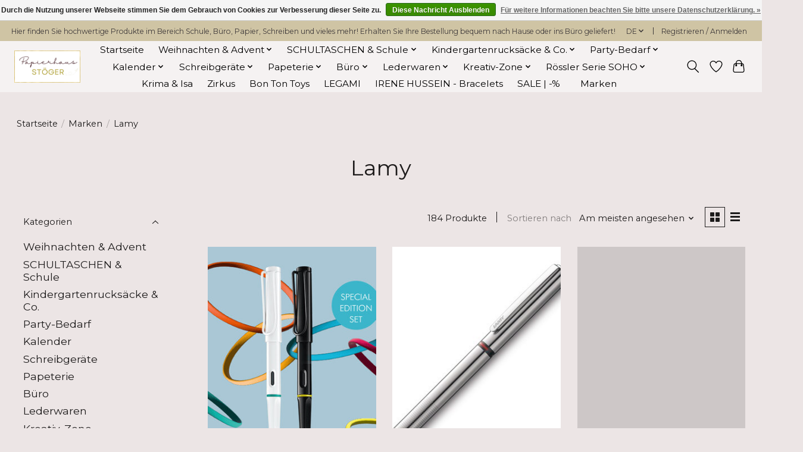

--- FILE ---
content_type: text/html;charset=utf-8
request_url: https://www.stoeger.wien/de/brands/lamy/
body_size: 22424
content:
<!DOCTYPE html>
<html lang="de">
  <head>
    <meta charset="utf-8"/>
<!-- [START] 'blocks/head.rain' -->
<!--

  (c) 2008-2025 Lightspeed Netherlands B.V.
  http://www.lightspeedhq.com
  Generated: 13-12-2025 @ 17:54:29

-->
<link rel="canonical" href="https://www.stoeger.wien/de/brands/lamy/"/>
<link rel="next" href="https://www.stoeger.wien/de/brands/lamy/page2.html"/>
<link rel="alternate" href="https://www.stoeger.wien/de/index.rss" type="application/rss+xml" title="Neue Produkte"/>
<link href="https://cdn.webshopapp.com/assets/cookielaw.css?2025-02-20" rel="stylesheet" type="text/css"/>
<meta name="robots" content="noodp,noydir"/>
<link href="plus.google.com/+stögerpapier" rel="publisher"/>
<meta name="google-site-verification" content="QEtnSfDQuuRnVc29co-UJdew8iPzsIUqrPKjPZdWgLc"/>
<meta name="google-site-verification" content="uCs8dHNqSvOujdx9P0cyZV6Cg1KrlOuRZl0wJMZ3YtE"/>
<meta name="google-site-verification" content="_XfMib8iPwrzlWKpjAfP2Wjwscle8ejDR3jeV4a8mio"/>
<meta name="google-site-verification" content="uCs8dHNqSvOujdx9P0cyZV6Cg1KrlOuRZl0wJMZ3YtE"/>
<meta name="google-site-verification" content="uCs8dHNqSvOujdx9P0cyZV6Cg1KrlOuRZl0wJMZ3YtE"/>
<meta property="og:url" content="https://www.stoeger.wien/de/brands/lamy/?source=facebook"/>
<meta property="og:site_name" content="Papierhaus STÖGER Onlineshop"/>
<meta property="og:title" content="Lamy"/>
<meta property="og:description" content="Bei uns finden Sie hochwertige Schultaschen, Büroartikel, Papierwaren, Notizbücher, Schulzubehör, Schreibgeräte, Kalender und vieles  mehr. Das Papierhaus S"/>
<script>
var script = document.createElement('script');

                          script.src = 'https://www.googletagmanager.com/gtag/js?id=AW-758612490';

                          script.async = false;

                          document.head.appendChild(script);

    window.dataLayer = window.dataLayer || [];
    function gtag(){dataLayer.push(arguments);}
    gtag('js', new Date());

    gtag('config', 'AW-758612490');
</script>
<!--[if lt IE 9]>
<script src="https://cdn.webshopapp.com/assets/html5shiv.js?2025-02-20"></script>
<![endif]-->
<!-- [END] 'blocks/head.rain' -->
    <title>Lamy - Papierhaus STÖGER Onlineshop</title>
    <meta name="description" content="Bei uns finden Sie hochwertige Schultaschen, Büroartikel, Papierwaren, Notizbücher, Schulzubehör, Schreibgeräte, Kalender und vieles  mehr. Das Papierhaus S" />
    <meta name="keywords" content="Lamy, Schultaschen, Papierwaren, Büroartikel, Büro, Kalender, Schulzubehör, Schreibgeräte, Notizbücher, Wien, Volksschule, Kindergarten, Online, Kaufen, Ledercwaren, Bestellen, Döbling, Papeterie, Geschenke, Taschen, Rucksäcke, Döbling , Filo" />
    <meta http-equiv="X-UA-Compatible" content="IE=edge">
    <meta name="viewport" content="width=device-width, initial-scale=1">
    <meta name="apple-mobile-web-app-capable" content="yes">
    <meta name="apple-mobile-web-app-status-bar-style" content="black">
    
    <script>document.getElementsByTagName("html")[0].className += " js";</script>

    <link rel="shortcut icon" href="https://cdn.webshopapp.com/shops/84764/themes/174583/v/2454518/assets/favicon.png?20241022210511" type="image/x-icon" />
      <style> 
    /* cyrillic-ext */
@font-face {
  font-family: 'Montserrat';
  font-style: normal;
  font-weight: 300;
  font-stretch: 100%;
  font-display: swap;
  src: url(https://cdn.webshopapp.com/assets/fonts/montserrat-cyrillic-ext.woff2?2025-02-20) format('woff2');
  unicode-range: U+0460-052F, U+1C80-1C88, U+20B4, U+2DE0-2DFF, U+A640-A69F, U+FE2E-FE2F;
}
/* cyrillic-ext */
@font-face {
  font-family: 'Montserrat';
  font-style: normal;
  font-weight: 400;
  font-stretch: 100%;
  font-display: swap;
  src: url(https://cdn.webshopapp.com/assets/fonts/montserrat-cyrillic-ext.woff2?2025-02-20) format('woff2');
  unicode-range: U+0460-052F, U+1C80-1C88, U+20B4, U+2DE0-2DFF, U+A640-A69F, U+FE2E-FE2F;
}
/* cyrillic-ext */
@font-face {
  font-family: 'Montserrat';
  font-style: normal;
  font-weight: 600;
  font-stretch: 100%;
  font-display: swap;
  src: url(https://cdn.webshopapp.com/assets/fonts/montserrat-cyrillic-ext.woff2?2025-02-20) format('woff2');
  unicode-range: U+0460-052F, U+1C80-1C88, U+20B4, U+2DE0-2DFF, U+A640-A69F, U+FE2E-FE2F;
}
/* cyrillic */
@font-face {
  font-family: 'Montserrat';
  font-style: normal;
  font-weight: 300;
  font-stretch: 100%;
  font-display: swap;
  src: url(https://cdn.webshopapp.com/assets/fonts/montserrat-cyrillic.woff2?2025-02-20) format('woff2');
  unicode-range: U+0301, U+0400-045F, U+0490-0491, U+04B0-04B1, U+2116;
}
/* cyrillic */
@font-face {
  font-family: 'Montserrat';
  font-style: normal;
  font-weight: 400;
  font-stretch: 100%;
  font-display: swap;
  src: url(https://cdn.webshopapp.com/assets/fonts/montserrat-cyrillic.woff2?2025-02-20) format('woff2');
  unicode-range: U+0301, U+0400-045F, U+0490-0491, U+04B0-04B1, U+2116;
}
/* cyrillic */
@font-face {
  font-family: 'Montserrat';
  font-style: normal;
  font-weight: 600;
  font-stretch: 100%;
  font-display: swap;
  src: url(https://cdn.webshopapp.com/assets/fonts/montserrat-cyrillic.woff2?2025-02-20) format('woff2');
  unicode-range: U+0301, U+0400-045F, U+0490-0491, U+04B0-04B1, U+2116;
}
/* vietnamese */
@font-face {
  font-family: 'Montserrat';
  font-style: normal;
  font-weight: 300;
  font-stretch: 100%;
  font-display: swap;
  src: url(https://cdn.webshopapp.com/assets/fonts/montserrat-vietnamese.woff2?2025-02-20) format('woff2');
  unicode-range: U+0102-0103, U+0110-0111, U+0128-0129, U+0168-0169, U+01A0-01A1, U+01AF-01B0, U+1EA0-1EF9, U+20AB;
}
/* vietnamese */
@font-face {
  font-family: 'Montserrat';
  font-style: normal;
  font-weight: 400;
  font-stretch: 100%;
  font-display: swap;
  src: url(https://cdn.webshopapp.com/assets/fonts/montserrat-vietnamese.woff2?2025-02-20) format('woff2');
  unicode-range: U+0102-0103, U+0110-0111, U+0128-0129, U+0168-0169, U+01A0-01A1, U+01AF-01B0, U+1EA0-1EF9, U+20AB;
}
/* vietnamese */
@font-face {
  font-family: 'Montserrat';
  font-style: normal;
  font-weight: 600;
  font-stretch: 100%;
  font-display: swap;
  src: url(https://cdn.webshopapp.com/assets/fonts/montserrat-vietnamese.woff2?2025-02-20) format('woff2');
  unicode-range: U+0102-0103, U+0110-0111, U+0128-0129, U+0168-0169, U+01A0-01A1, U+01AF-01B0, U+1EA0-1EF9, U+20AB;
}
/* latin-ext */
@font-face {
  font-family: 'Montserrat';
  font-style: normal;
  font-weight: 300;
  font-stretch: 100%;
  font-display: swap;
  src: url(https://cdn.webshopapp.com/assets/fonts/montserrat-latin-ext.woff2?2025-02-20) format('woff2');
  unicode-range: U+0100-024F, U+0259, U+1E00-1EFF, U+2020, U+20A0-20AB, U+20AD-20CF, U+2113, U+2C60-2C7F, U+A720-A7FF;
}
/* latin-ext */
@font-face {
  font-family: 'Montserrat';
  font-style: normal;
  font-weight: 400;
  font-stretch: 100%;
  font-display: swap;
  src: url(https://cdn.webshopapp.com/assets/fonts/montserrat-latin-ext.woff2?2025-02-20) format('woff2');
  unicode-range: U+0100-024F, U+0259, U+1E00-1EFF, U+2020, U+20A0-20AB, U+20AD-20CF, U+2113, U+2C60-2C7F, U+A720-A7FF;
}
/* latin-ext */
@font-face {
  font-family: 'Montserrat';
  font-style: normal;
  font-weight: 600;
  font-stretch: 100%;
  font-display: swap;
  src: url(https://cdn.webshopapp.com/assets/fonts/montserrat-latin-ext.woff2?2025-02-20) format('woff2');
  unicode-range: U+0100-024F, U+0259, U+1E00-1EFF, U+2020, U+20A0-20AB, U+20AD-20CF, U+2113, U+2C60-2C7F, U+A720-A7FF;
}
/* latin */
@font-face {
  font-family: 'Montserrat';
  font-style: normal;
  font-weight: 300;
  font-stretch: 100%;
  font-display: swap;
  src: url(https://cdn.webshopapp.com/assets/fonts/montserrat-latin.woff2?2025-02-20) format('woff2');
  unicode-range: U+0000-00FF, U+0131, U+0152-0153, U+02BB-02BC, U+02C6, U+02DA, U+02DC, U+2000-206F, U+2074, U+20AC, U+2122, U+2191, U+2193, U+2212, U+2215, U+FEFF, U+FFFD;
}
/* latin */
@font-face {
  font-family: 'Montserrat';
  font-style: normal;
  font-weight: 400;
  font-stretch: 100%;
  font-display: swap;
  src: url(https://cdn.webshopapp.com/assets/fonts/montserrat-latin.woff2?2025-02-20) format('woff2');
  unicode-range: U+0000-00FF, U+0131, U+0152-0153, U+02BB-02BC, U+02C6, U+02DA, U+02DC, U+2000-206F, U+2074, U+20AC, U+2122, U+2191, U+2193, U+2212, U+2215, U+FEFF, U+FFFD;
}
/* latin */
@font-face {
  font-family: 'Montserrat';
  font-style: normal;
  font-weight: 600;
  font-stretch: 100%;
  font-display: swap;
  src: url(https://cdn.webshopapp.com/assets/fonts/montserrat-latin.woff2?2025-02-20) format('woff2');
  unicode-range: U+0000-00FF, U+0131, U+0152-0153, U+02BB-02BC, U+02C6, U+02DA, U+02DC, U+2000-206F, U+2074, U+20AC, U+2122, U+2191, U+2193, U+2212, U+2215, U+FEFF, U+FFFD;
}
    </style>
    <link rel="stylesheet" href="https://cdn.webshopapp.com/assets/gui-2-0.css?2025-02-20" />
    <link rel="stylesheet" href="https://cdn.webshopapp.com/assets/gui-responsive-2-0.css?2025-02-20" />
    <link id="lightspeedframe" rel="stylesheet" href="https://cdn.webshopapp.com/shops/84764/themes/174583/assets/style.css?2025121112464820210104192718" />
    <!-- browsers not supporting CSS variables -->
    <script>
      if(!('CSS' in window) || !CSS.supports('color', 'var(--color-var)')) {var cfStyle = document.getElementById('lightspeedframe');if(cfStyle) {var href = cfStyle.getAttribute('href');href = href.replace('style.css', 'style-fallback.css');cfStyle.setAttribute('href', href);}}
    </script>
    <link rel="stylesheet" href="https://cdn.webshopapp.com/shops/84764/themes/174583/assets/settings.css?2025121112464820210104192718" />
    <link rel="stylesheet" href="https://cdn.webshopapp.com/shops/84764/themes/174583/assets/custom.css?2025121112464820210104192718" />

    <script src="https://cdn.webshopapp.com/assets/jquery-3-7-1.js?2025-02-20"></script>
    <script src="https://cdn.webshopapp.com/assets/jquery-ui-1-14-1.js?2025-02-20"></script>

  </head>
  <body>
    
          <header class="main-header main-header--mobile js-main-header position-relative">
  <div class="main-header__top-section">
    <div class="main-header__nav-grid justify-between@md container max-width-lg text-xs padding-y-xxs">
      <div>Hier finden Sie hochwertige Produkte im Bereich Schule,  Büro, Papier, Schreiben und vieles mehr! Erhalten Sie Ihre Bestellung bequem nach Hause oder ins Büro geliefert! </div>
      <ul class="main-header__list flex-grow flex-basis-0 justify-end@md display@md">        
                <li class="main-header__item">
          <a href="#0" class="main-header__link">
            <span class="text-uppercase">de</span>
            <svg class="main-header__dropdown-icon icon" viewBox="0 0 16 16"><polygon fill="currentColor" points="8,11.4 2.6,6 4,4.6 8,8.6 12,4.6 13.4,6 "></polygon></svg>
          </a>
          <ul class="main-header__dropdown">
                            

	<li><a href="https://www.stoeger.wien/de/go/brand/503438" class="main-header__dropdown-link" title="Deutsch" lang="de">Deutsch</a></li>
	<li><a href="https://www.stoeger.wien/en/go/brand/503438" class="main-header__dropdown-link" title="English" lang="en">English</a></li>
          </ul>
        </li>
                
                        <li class="main-header__item separator"></li>
                <li class="main-header__item"><a href="https://www.stoeger.wien/de/account/" class="main-header__link" title="Mein Konto">Registrieren / Anmelden</a></li>
      </ul>
    </div>
  </div>
  <div class="main-header__mobile-content container max-width-lg">
          <a href="https://www.stoeger.wien/de/" class="main-header__logo" title="Papierhaus STÖGER - seit 1925">
        <img src="https://cdn.webshopapp.com/shops/84764/themes/174583/v/2454515/assets/logo.png?20241022210114" alt="Papierhaus STÖGER - seit 1925">
                <img src="https://cdn.webshopapp.com/shops/84764/themes/174583/v/2457536/assets/logo-white.png?20250314215759" class="main-header__logo-white" alt="Papierhaus STÖGER - seit 1925">
              </a>
        
    <div class="flex items-center">
            <a href="https://www.stoeger.wien/de/account/wishlist/" class="main-header__mobile-btn js-tab-focus">
        <svg class="icon" viewBox="0 0 24 25" fill="none"><title>Zur Wunschliste</title><path d="M11.3785 4.50387L12 5.42378L12.6215 4.50387C13.6598 2.96698 15.4376 1.94995 17.4545 1.94995C20.65 1.94995 23.232 4.49701 23.25 7.6084C23.2496 8.53335 22.927 9.71432 22.3056 11.056C21.689 12.3875 20.8022 13.8258 19.7333 15.249C17.6019 18.0872 14.7978 20.798 12.0932 22.4477L12 22.488L11.9068 22.4477C9.20215 20.798 6.3981 18.0872 4.26667 15.249C3.1978 13.8258 2.31101 12.3875 1.69437 11.056C1.07303 9.71436 0.750466 8.53342 0.75 7.60848C0.767924 4.49706 3.34993 1.94995 6.54545 1.94995C8.56242 1.94995 10.3402 2.96698 11.3785 4.50387Z" stroke="currentColor" stroke-width="1.5" fill="none"/></svg>
        <span class="sr-only">Wunschzettel</span>
      </a>
            <button class="reset main-header__mobile-btn js-tab-focus" aria-controls="cartDrawer">
        <svg class="icon" viewBox="0 0 24 25" fill="none"><title>Warenkorb umschalten</title><path d="M2.90171 9.65153C3.0797 8.00106 4.47293 6.75 6.13297 6.75H17.867C19.527 6.75 20.9203 8.00105 21.0982 9.65153L22.1767 19.6515C22.3839 21.5732 20.8783 23.25 18.9454 23.25H5.05454C3.1217 23.25 1.61603 21.5732 1.82328 19.6515L2.90171 9.65153Z" stroke="currentColor" stroke-width="1.5" fill="none"/>
        <path d="M7.19995 9.6001V5.7001C7.19995 2.88345 9.4833 0.600098 12.3 0.600098C15.1166 0.600098 17.4 2.88345 17.4 5.7001V9.6001" stroke="currentColor" stroke-width="1.5" fill="none"/>
        <circle cx="7.19996" cy="10.2001" r="1.8" fill="currentColor"/>
        <ellipse cx="17.4" cy="10.2001" rx="1.8" ry="1.8" fill="currentColor"/></svg>
        <span class="sr-only">Ihr Warenkorb</span>
              </button>

      <button class="reset anim-menu-btn js-anim-menu-btn main-header__nav-control js-tab-focus" aria-label="Toggle menu">
        <i class="anim-menu-btn__icon anim-menu-btn__icon--close" aria-hidden="true"></i>
      </button>
    </div>
  </div>

  <div class="main-header__nav" role="navigation">
    <div class="main-header__nav-grid justify-between@md container max-width-lg">
      <div class="main-header__nav-logo-wrapper flex-shrink-0">
        
                  <a href="https://www.stoeger.wien/de/" class="main-header__logo" title="Papierhaus STÖGER - seit 1925">
            <img src="https://cdn.webshopapp.com/shops/84764/themes/174583/v/2454515/assets/logo.png?20241022210114" alt="Papierhaus STÖGER - seit 1925">
                        <img src="https://cdn.webshopapp.com/shops/84764/themes/174583/v/2457536/assets/logo-white.png?20250314215759" class="main-header__logo-white" alt="Papierhaus STÖGER - seit 1925">
                      </a>
              </div>
      
      <form action="https://www.stoeger.wien/de/search/" method="get" role="search" class="padding-y-md hide@md">
        <label class="sr-only" for="searchInputMobile">Suchen</label>
        <input class="header-v3__nav-form-control form-control width-100%" value="" autocomplete="off" type="search" name="q" id="searchInputMobile" placeholder="Suchen ...">
      </form>

      <ul class="main-header__list flex-grow flex-basis-0 flex-wrap justify-center@md">
        
                <li class="main-header__item">
          <a class="main-header__link" href="https://www.stoeger.wien/de/">Startseite</a>
        </li>
        
                <li class="main-header__item js-main-nav__item">
          <a class="main-header__link js-main-nav__control" href="https://www.stoeger.wien/de/weihnachten-advent/">
            <span>Weihnachten &amp; Advent</span>            <svg class="main-header__dropdown-icon icon" viewBox="0 0 16 16"><polygon fill="currentColor" points="8,11.4 2.6,6 4,4.6 8,8.6 12,4.6 13.4,6 "></polygon></svg>                        <i class="main-header__arrow-icon" aria-hidden="true">
              <svg class="icon" viewBox="0 0 16 16">
                <g class="icon__group" fill="none" stroke="currentColor" stroke-linecap="square" stroke-miterlimit="10" stroke-width="2">
                  <path d="M2 2l12 12" />
                  <path d="M14 2L2 14" />
                </g>
              </svg>
            </i>
                        
          </a>
                    <ul class="main-header__dropdown">
            <li class="main-header__dropdown-item"><a href="https://www.stoeger.wien/de/weihnachten-advent/" class="main-header__dropdown-link hide@md">Alle Weihnachten &amp; Advent</a></li>
                        <li class="main-header__dropdown-item">
              <a class="main-header__dropdown-link" href="https://www.stoeger.wien/de/weihnachten-advent/weihnachtliche-karten-und-geschenkanhaenger/">
                Weihnachtliche Karten und Geschenkanhänger
                                              </a>

                          </li>
                        <li class="main-header__dropdown-item">
              <a class="main-header__dropdown-link" href="https://www.stoeger.wien/de/weihnachten-advent/nikolo-und-krampus-artikel/">
                Nikolo und Krampus - Artikel
                                              </a>

                          </li>
                        <li class="main-header__dropdown-item">
              <a class="main-header__dropdown-link" href="https://www.stoeger.wien/de/weihnachten-advent/weihnachtliches-geschenkpapier/">
                Weihnachtliches Geschenkpapier
                                              </a>

                          </li>
                        <li class="main-header__dropdown-item">
              <a class="main-header__dropdown-link" href="https://www.stoeger.wien/de/weihnachten-advent/weihnachtliche-tragetaschen/">
                Weihnachtliche Tragetaschen 
                                              </a>

                          </li>
                        <li class="main-header__dropdown-item">
              <a class="main-header__dropdown-link" href="https://www.stoeger.wien/de/weihnachten-advent/weihnachtliche-artikel-und-advent/">
                Weihnachtliche Artikel und Advent
                                              </a>

                          </li>
                      </ul>
                  </li>
                <li class="main-header__item js-main-nav__item">
          <a class="main-header__link js-main-nav__control" href="https://www.stoeger.wien/de/schultaschen-schule/">
            <span>SCHULTASCHEN &amp; Schule</span>            <svg class="main-header__dropdown-icon icon" viewBox="0 0 16 16"><polygon fill="currentColor" points="8,11.4 2.6,6 4,4.6 8,8.6 12,4.6 13.4,6 "></polygon></svg>                        <i class="main-header__arrow-icon" aria-hidden="true">
              <svg class="icon" viewBox="0 0 16 16">
                <g class="icon__group" fill="none" stroke="currentColor" stroke-linecap="square" stroke-miterlimit="10" stroke-width="2">
                  <path d="M2 2l12 12" />
                  <path d="M14 2L2 14" />
                </g>
              </svg>
            </i>
                        
          </a>
                    <ul class="main-header__dropdown">
            <li class="main-header__dropdown-item"><a href="https://www.stoeger.wien/de/schultaschen-schule/" class="main-header__dropdown-link hide@md">Alle SCHULTASCHEN &amp; Schule</a></li>
                        <li class="main-header__dropdown-item js-main-nav__item position-relative">
              <a class="main-header__dropdown-link js-main-nav__control flex justify-between " href="https://www.stoeger.wien/de/schultaschen-schule/schultaschen-volksschule/">
                Schultaschen Volksschule
                <svg class="dropdown__desktop-icon icon" aria-hidden="true" viewBox="0 0 12 12"><polyline stroke-width="1" stroke="currentColor" fill="none" stroke-linecap="round" stroke-linejoin="round" points="3.5 0.5 9.5 6 3.5 11.5"></polyline></svg>                                <i class="main-header__arrow-icon" aria-hidden="true">
                  <svg class="icon" viewBox="0 0 16 16">
                    <g class="icon__group" fill="none" stroke="currentColor" stroke-linecap="square" stroke-miterlimit="10" stroke-width="2">
                      <path d="M2 2l12 12" />
                      <path d="M14 2L2 14" />
                    </g>
                  </svg>
                </i>
                              </a>

                            <ul class="main-header__dropdown">
                <li><a href="https://www.stoeger.wien/de/schultaschen-schule/schultaschen-volksschule/" class="main-header__dropdown-link hide@md">Alle Schultaschen Volksschule</a></li>
                                <li><a class="main-header__dropdown-link" href="https://www.stoeger.wien/de/schultaschen-schule/schultaschen-volksschule/jeune-premier/">Jeune Premier</a></li>
                                <li><a class="main-header__dropdown-link" href="https://www.stoeger.wien/de/schultaschen-schule/schultaschen-volksschule/ergobag/">Ergobag</a></li>
                                <li><a class="main-header__dropdown-link" href="https://www.stoeger.wien/de/schultaschen-schule/schultaschen-volksschule/step-by-step/">Step by Step</a></li>
                                <li><a class="main-header__dropdown-link" href="https://www.stoeger.wien/de/schultaschen-schule/schultaschen-volksschule/scout/">Scout</a></li>
                                <li><a class="main-header__dropdown-link" href="https://www.stoeger.wien/de/schultaschen-schule/schultaschen-volksschule/derdiedas/">DerDieDas</a></li>
                                <li><a class="main-header__dropdown-link" href="https://www.stoeger.wien/de/schultaschen-schule/schultaschen-volksschule/laessig-fashion/">LÄSSIG Fashion</a></li>
                                <li><a class="main-header__dropdown-link" href="https://www.stoeger.wien/de/schultaschen-schule/schultaschen-volksschule/schneiders-schultaschen/">Schneiders Schultaschen</a></li>
                              </ul>
                          </li>
                        <li class="main-header__dropdown-item js-main-nav__item position-relative">
              <a class="main-header__dropdown-link js-main-nav__control flex justify-between " href="https://www.stoeger.wien/de/schultaschen-schule/schul-zubehoer/">
                Schul-Zubehör
                <svg class="dropdown__desktop-icon icon" aria-hidden="true" viewBox="0 0 12 12"><polyline stroke-width="1" stroke="currentColor" fill="none" stroke-linecap="round" stroke-linejoin="round" points="3.5 0.5 9.5 6 3.5 11.5"></polyline></svg>                                <i class="main-header__arrow-icon" aria-hidden="true">
                  <svg class="icon" viewBox="0 0 16 16">
                    <g class="icon__group" fill="none" stroke="currentColor" stroke-linecap="square" stroke-miterlimit="10" stroke-width="2">
                      <path d="M2 2l12 12" />
                      <path d="M14 2L2 14" />
                    </g>
                  </svg>
                </i>
                              </a>

                            <ul class="main-header__dropdown">
                <li><a href="https://www.stoeger.wien/de/schultaschen-schule/schul-zubehoer/" class="main-header__dropdown-link hide@md">Alle Schul-Zubehör</a></li>
                                <li><a class="main-header__dropdown-link" href="https://www.stoeger.wien/de/schultaschen-schule/schul-zubehoer/hefte-bloecke/">Hefte &amp; Blöcke</a></li>
                                <li><a class="main-header__dropdown-link" href="https://www.stoeger.wien/de/schultaschen-schule/schul-zubehoer/anspitzer-radiergummis/">Anspitzer &amp; Radiergummis </a></li>
                                <li><a class="main-header__dropdown-link" href="https://www.stoeger.wien/de/schultaschen-schule/schul-zubehoer/schreiben-zeichnen/">Schreiben &amp; Zeichnen</a></li>
                                <li><a class="main-header__dropdown-link" href="https://www.stoeger.wien/de/schultaschen-schule/schul-zubehoer/federpennale/">Federpennale</a></li>
                                <li><a class="main-header__dropdown-link" href="https://www.stoeger.wien/de/schultaschen-schule/schul-zubehoer/sporttaschen-turnbeutel/">Sporttaschen / Turnbeutel</a></li>
                                <li><a class="main-header__dropdown-link" href="https://www.stoeger.wien/de/schultaschen-schule/schul-zubehoer/essboxen-lunchboxen-jausenbox/">Essboxen / Lunchboxen / jausenbox</a></li>
                                <li><a class="main-header__dropdown-link" href="https://www.stoeger.wien/de/schultaschen-schule/schul-zubehoer/trinkflaschen/">Trinkflaschen</a></li>
                                <li><a class="main-header__dropdown-link" href="https://www.stoeger.wien/de/schultaschen-schule/schul-zubehoer/geldboersen-bauchtaschen/">Geldbörsen &amp; Bauchtaschen</a></li>
                                <li><a class="main-header__dropdown-link" href="https://www.stoeger.wien/de/schultaschen-schule/schul-zubehoer/uhu/">UHU</a></li>
                                <li><a class="main-header__dropdown-link" href="https://www.stoeger.wien/de/schultaschen-schule/schul-zubehoer/schullisten-service/">Schullisten Service</a></li>
                                <li><a class="main-header__dropdown-link" href="https://www.stoeger.wien/de/schultaschen-schule/schul-zubehoer/karteiarten-karteikaesten/">Karteiarten &amp; Karteikästen</a></li>
                              </ul>
                          </li>
                        <li class="main-header__dropdown-item js-main-nav__item position-relative">
              <a class="main-header__dropdown-link js-main-nav__control flex justify-between " href="https://www.stoeger.wien/de/schultaschen-schule/schultaschen-gymnasium-mittelschule/">
                Schultaschen Gymnasium / Mittelschule
                <svg class="dropdown__desktop-icon icon" aria-hidden="true" viewBox="0 0 12 12"><polyline stroke-width="1" stroke="currentColor" fill="none" stroke-linecap="round" stroke-linejoin="round" points="3.5 0.5 9.5 6 3.5 11.5"></polyline></svg>                                <i class="main-header__arrow-icon" aria-hidden="true">
                  <svg class="icon" viewBox="0 0 16 16">
                    <g class="icon__group" fill="none" stroke="currentColor" stroke-linecap="square" stroke-miterlimit="10" stroke-width="2">
                      <path d="M2 2l12 12" />
                      <path d="M14 2L2 14" />
                    </g>
                  </svg>
                </i>
                              </a>

                            <ul class="main-header__dropdown">
                <li><a href="https://www.stoeger.wien/de/schultaschen-schule/schultaschen-gymnasium-mittelschule/" class="main-header__dropdown-link hide@md">Alle Schultaschen Gymnasium / Mittelschule</a></li>
                                <li><a class="main-header__dropdown-link" href="https://www.stoeger.wien/de/schultaschen-schule/schultaschen-gymnasium-mittelschule/satch-pack-der-beliebteste/">SATCH Pack - Der Beliebteste                                                                         </a></li>
                                <li><a class="main-header__dropdown-link" href="https://www.stoeger.wien/de/schultaschen-schule/schultaschen-gymnasium-mittelschule/satch-match-der-allrounder/">SATCH Match - Der Allrounder</a></li>
                                <li><a class="main-header__dropdown-link" href="https://www.stoeger.wien/de/schultaschen-schule/schultaschen-gymnasium-mittelschule/satch-sleek-der-schlanke/">SATCH Sleek - Der Schlanke</a></li>
                                <li><a class="main-header__dropdown-link" href="https://www.stoeger.wien/de/schultaschen-schule/schultaschen-gymnasium-mittelschule/satch-special-edition/">SATCH - Special Edition</a></li>
                                <li><a class="main-header__dropdown-link" href="https://www.stoeger.wien/de/schultaschen-schule/schultaschen-gymnasium-mittelschule/satch-air-der-ultraleichte/">Satch Air - Der Ultraleichte</a></li>
                                <li><a class="main-header__dropdown-link" href="https://www.stoeger.wien/de/schultaschen-schule/schultaschen-gymnasium-mittelschule/satch-fly-the-daypack/">Satch Fly - the daypack</a></li>
                                <li><a class="main-header__dropdown-link" href="https://www.stoeger.wien/de/schultaschen-schule/schultaschen-gymnasium-mittelschule/satch-zubehoer/">Satch Zubehör</a></li>
                                <li><a class="main-header__dropdown-link" href="https://www.stoeger.wien/de/schultaschen-schule/schultaschen-gymnasium-mittelschule/coocazoo/">Coocazoo</a></li>
                                <li><a class="main-header__dropdown-link" href="https://www.stoeger.wien/de/schultaschen-schule/schultaschen-gymnasium-mittelschule/beckmann-schultaschen/">Beckmann Schultaschen</a></li>
                                <li><a class="main-header__dropdown-link" href="https://www.stoeger.wien/de/schultaschen-schule/schultaschen-gymnasium-mittelschule/walker/">WALKER</a></li>
                                <li><a class="main-header__dropdown-link" href="https://www.stoeger.wien/de/schultaschen-schule/schultaschen-gymnasium-mittelschule/laessig-schultasche-bold/">Lässig Schultasche - BOLD</a></li>
                              </ul>
                          </li>
                      </ul>
                  </li>
                <li class="main-header__item js-main-nav__item">
          <a class="main-header__link js-main-nav__control" href="https://www.stoeger.wien/de/kindergartenrucksaecke-co/">
            <span>Kindergartenrucksäcke &amp; Co.</span>            <svg class="main-header__dropdown-icon icon" viewBox="0 0 16 16"><polygon fill="currentColor" points="8,11.4 2.6,6 4,4.6 8,8.6 12,4.6 13.4,6 "></polygon></svg>                        <i class="main-header__arrow-icon" aria-hidden="true">
              <svg class="icon" viewBox="0 0 16 16">
                <g class="icon__group" fill="none" stroke="currentColor" stroke-linecap="square" stroke-miterlimit="10" stroke-width="2">
                  <path d="M2 2l12 12" />
                  <path d="M14 2L2 14" />
                </g>
              </svg>
            </i>
                        
          </a>
                    <ul class="main-header__dropdown">
            <li class="main-header__dropdown-item"><a href="https://www.stoeger.wien/de/kindergartenrucksaecke-co/" class="main-header__dropdown-link hide@md">Alle Kindergartenrucksäcke &amp; Co.</a></li>
                        <li class="main-header__dropdown-item">
              <a class="main-header__dropdown-link" href="https://www.stoeger.wien/de/kindergartenrucksaecke-co/affenzahn-fuer-kindergarten-kids/">
                Affenzahn für Kindergarten-Kids
                                              </a>

                          </li>
                        <li class="main-header__dropdown-item js-main-nav__item position-relative">
              <a class="main-header__dropdown-link js-main-nav__control flex justify-between " href="https://www.stoeger.wien/de/kindergartenrucksaecke-co/ergobag-fuer-kindergarten-kids/">
                Ergobag für Kindergarten-Kids
                <svg class="dropdown__desktop-icon icon" aria-hidden="true" viewBox="0 0 12 12"><polyline stroke-width="1" stroke="currentColor" fill="none" stroke-linecap="round" stroke-linejoin="round" points="3.5 0.5 9.5 6 3.5 11.5"></polyline></svg>                                <i class="main-header__arrow-icon" aria-hidden="true">
                  <svg class="icon" viewBox="0 0 16 16">
                    <g class="icon__group" fill="none" stroke="currentColor" stroke-linecap="square" stroke-miterlimit="10" stroke-width="2">
                      <path d="M2 2l12 12" />
                      <path d="M14 2L2 14" />
                    </g>
                  </svg>
                </i>
                              </a>

                            <ul class="main-header__dropdown">
                <li><a href="https://www.stoeger.wien/de/kindergartenrucksaecke-co/ergobag-fuer-kindergarten-kids/" class="main-header__dropdown-link hide@md">Alle Ergobag für Kindergarten-Kids</a></li>
                                <li><a class="main-header__dropdown-link" href="https://www.stoeger.wien/de/kindergartenrucksaecke-co/ergobag-fuer-kindergarten-kids/ergobag-mini-klein-fein/">Ergobag Mini klein &amp; fein</a></li>
                                <li><a class="main-header__dropdown-link" href="https://www.stoeger.wien/de/kindergartenrucksaecke-co/ergobag-fuer-kindergarten-kids/ergobag-ease-small/">Ergobag Ease Small </a></li>
                                <li><a class="main-header__dropdown-link" href="https://www.stoeger.wien/de/kindergartenrucksaecke-co/ergobag-fuer-kindergarten-kids/ergobag-ease-large/">Ergobag Ease large</a></li>
                              </ul>
                          </li>
                        <li class="main-header__dropdown-item">
              <a class="main-header__dropdown-link" href="https://www.stoeger.wien/de/kindergartenrucksaecke-co/laessig-fashion-fuer-kindergarten-kids/">
                Lässig Fashion für Kindergarten-Kids
                                              </a>

                          </li>
                        <li class="main-header__dropdown-item">
              <a class="main-header__dropdown-link" href="https://www.stoeger.wien/de/kindergartenrucksaecke-co/alle-kindergartenrucksaecke/">
                ALLE Kindergartenrucksäcke
                                              </a>

                          </li>
                        <li class="main-header__dropdown-item">
              <a class="main-header__dropdown-link" href="https://www.stoeger.wien/de/kindergartenrucksaecke-co/waschbags-von-laessig-fashion/">
                Waschbags  von Lässig Fashion
                                              </a>

                          </li>
                      </ul>
                  </li>
                <li class="main-header__item js-main-nav__item">
          <a class="main-header__link js-main-nav__control" href="https://www.stoeger.wien/de/party-bedarf/">
            <span>Party-Bedarf</span>            <svg class="main-header__dropdown-icon icon" viewBox="0 0 16 16"><polygon fill="currentColor" points="8,11.4 2.6,6 4,4.6 8,8.6 12,4.6 13.4,6 "></polygon></svg>                        <i class="main-header__arrow-icon" aria-hidden="true">
              <svg class="icon" viewBox="0 0 16 16">
                <g class="icon__group" fill="none" stroke="currentColor" stroke-linecap="square" stroke-miterlimit="10" stroke-width="2">
                  <path d="M2 2l12 12" />
                  <path d="M14 2L2 14" />
                </g>
              </svg>
            </i>
                        
          </a>
                    <ul class="main-header__dropdown">
            <li class="main-header__dropdown-item"><a href="https://www.stoeger.wien/de/party-bedarf/" class="main-header__dropdown-link hide@md">Alle Party-Bedarf</a></li>
                        <li class="main-header__dropdown-item js-main-nav__item position-relative">
              <a class="main-header__dropdown-link js-main-nav__control flex justify-between " href="https://www.stoeger.wien/de/party-bedarf/partyartikel-nach-themen/">
                Partyartikel nach THEMEN
                <svg class="dropdown__desktop-icon icon" aria-hidden="true" viewBox="0 0 12 12"><polyline stroke-width="1" stroke="currentColor" fill="none" stroke-linecap="round" stroke-linejoin="round" points="3.5 0.5 9.5 6 3.5 11.5"></polyline></svg>                                <i class="main-header__arrow-icon" aria-hidden="true">
                  <svg class="icon" viewBox="0 0 16 16">
                    <g class="icon__group" fill="none" stroke="currentColor" stroke-linecap="square" stroke-miterlimit="10" stroke-width="2">
                      <path d="M2 2l12 12" />
                      <path d="M14 2L2 14" />
                    </g>
                  </svg>
                </i>
                              </a>

                            <ul class="main-header__dropdown">
                <li><a href="https://www.stoeger.wien/de/party-bedarf/partyartikel-nach-themen/" class="main-header__dropdown-link hide@md">Alle Partyartikel nach THEMEN</a></li>
                                <li><a class="main-header__dropdown-link" href="https://www.stoeger.wien/de/party-bedarf/partyartikel-nach-themen/feen-fairies/">Feen / Fairies</a></li>
                                <li><a class="main-header__dropdown-link" href="https://www.stoeger.wien/de/party-bedarf/partyartikel-nach-themen/tierparade/">Tierparade</a></li>
                                <li><a class="main-header__dropdown-link" href="https://www.stoeger.wien/de/party-bedarf/partyartikel-nach-themen/einhorn/">Einhorn</a></li>
                                <li><a class="main-header__dropdown-link" href="https://www.stoeger.wien/de/party-bedarf/partyartikel-nach-themen/ballerina/">Ballerina </a></li>
                                <li><a class="main-header__dropdown-link" href="https://www.stoeger.wien/de/party-bedarf/partyartikel-nach-themen/dinosaurier/">Dinosaurier</a></li>
                                <li><a class="main-header__dropdown-link" href="https://www.stoeger.wien/de/party-bedarf/partyartikel-nach-themen/fussball/">Fußball</a></li>
                                <li><a class="main-header__dropdown-link" href="https://www.stoeger.wien/de/party-bedarf/partyartikel-nach-themen/laduree-macarons/">LADUREE / Macarons</a></li>
                                <li><a class="main-header__dropdown-link" href="https://www.stoeger.wien/de/party-bedarf/partyartikel-nach-themen/feuerwehr-fire-truck/">Feuerwehr / fire truck</a></li>
                                <li><a class="main-header__dropdown-link" href="https://www.stoeger.wien/de/party-bedarf/partyartikel-nach-themen/happy-birthday/">Happy Birthday</a></li>
                                <li><a class="main-header__dropdown-link" href="https://www.stoeger.wien/de/party-bedarf/partyartikel-nach-themen/pferde-party/">Pferde Party</a></li>
                                <li><a class="main-header__dropdown-link" href="https://www.stoeger.wien/de/party-bedarf/partyartikel-nach-themen/meerjunfrau-mermaids/">Meerjunfrau / Mermaids</a></li>
                                <li><a class="main-header__dropdown-link" href="https://www.stoeger.wien/de/party-bedarf/partyartikel-nach-themen/safari-tiere/">Safari / Tiere</a></li>
                                <li><a class="main-header__dropdown-link" href="https://www.stoeger.wien/de/party-bedarf/partyartikel-nach-themen/happy-icons/">Happy Icons</a></li>
                                <li><a class="main-header__dropdown-link" href="https://www.stoeger.wien/de/party-bedarf/partyartikel-nach-themen/zirkus/">Zirkus</a></li>
                                <li><a class="main-header__dropdown-link" href="https://www.stoeger.wien/de/party-bedarf/partyartikel-nach-themen/prinzessin/">Prinzessin</a></li>
                                <li><a class="main-header__dropdown-link" href="https://www.stoeger.wien/de/party-bedarf/partyartikel-nach-themen/tierfreunde-animal-friends/">Tierfreunde / animal friends</a></li>
                              </ul>
                          </li>
                        <li class="main-header__dropdown-item">
              <a class="main-header__dropdown-link" href="https://www.stoeger.wien/de/party-bedarf/party-kerzen/">
                Party-Kerzen
                                              </a>

                          </li>
                        <li class="main-header__dropdown-item">
              <a class="main-header__dropdown-link" href="https://www.stoeger.wien/de/party-bedarf/ballons-konfetti-pinatas/">
                Ballons &amp; Konfetti &amp; Pinatas
                                              </a>

                          </li>
                        <li class="main-header__dropdown-item">
              <a class="main-header__dropdown-link" href="https://www.stoeger.wien/de/party-bedarf/partybesteck-servietten/">
                Partybesteck &amp; Servietten
                                              </a>

                          </li>
                        <li class="main-header__dropdown-item">
              <a class="main-header__dropdown-link" href="https://www.stoeger.wien/de/party-bedarf/trinkbecher/">
                Trinkbecher 
                                              </a>

                          </li>
                        <li class="main-header__dropdown-item">
              <a class="main-header__dropdown-link" href="https://www.stoeger.wien/de/party-bedarf/cupcake-schalen-tortendeko/">
                Cupcake Schalen &amp; Tortendeko
                                              </a>

                          </li>
                        <li class="main-header__dropdown-item">
              <a class="main-header__dropdown-link" href="https://www.stoeger.wien/de/party-bedarf/praktische-party-teller/">
                Praktische Party-Teller
                                              </a>

                          </li>
                        <li class="main-header__dropdown-item">
              <a class="main-header__dropdown-link" href="https://www.stoeger.wien/de/party-bedarf/strohhalme/">
                Strohhalme
                                              </a>

                          </li>
                        <li class="main-header__dropdown-item">
              <a class="main-header__dropdown-link" href="https://www.stoeger.wien/de/party-bedarf/girlanden-sticker-tattoos/">
                Girlanden, Sticker &amp; Tattoos
                                              </a>

                          </li>
                        <li class="main-header__dropdown-item">
              <a class="main-header__dropdown-link" href="https://www.stoeger.wien/de/party-bedarf/coole-partysachen-von-meri-meri-talking-tables/">
                Coole Partysachen von Meri Meri &amp; Talking Tables
                                              </a>

                          </li>
                        <li class="main-header__dropdown-item">
              <a class="main-header__dropdown-link" href="https://www.stoeger.wien/de/party-bedarf/diverses-zubehoer-braut-party-accessoires/">
                Diverses Zubehör &amp; Braut-Party Accessoires
                                              </a>

                          </li>
                        <li class="main-header__dropdown-item">
              <a class="main-header__dropdown-link" href="https://www.stoeger.wien/de/party-bedarf/geschenkkarten-geschenktaschen/">
                Geschenkkarten &amp; Geschenktaschen
                                              </a>

                          </li>
                        <li class="main-header__dropdown-item">
              <a class="main-header__dropdown-link" href="https://www.stoeger.wien/de/party-bedarf/partyzubehoer-von-rico-design/">
                Partyzubehör von Rico Design
                                              </a>

                          </li>
                      </ul>
                  </li>
                <li class="main-header__item js-main-nav__item">
          <a class="main-header__link js-main-nav__control" href="https://www.stoeger.wien/de/kalender/">
            <span>Kalender</span>            <svg class="main-header__dropdown-icon icon" viewBox="0 0 16 16"><polygon fill="currentColor" points="8,11.4 2.6,6 4,4.6 8,8.6 12,4.6 13.4,6 "></polygon></svg>                        <i class="main-header__arrow-icon" aria-hidden="true">
              <svg class="icon" viewBox="0 0 16 16">
                <g class="icon__group" fill="none" stroke="currentColor" stroke-linecap="square" stroke-miterlimit="10" stroke-width="2">
                  <path d="M2 2l12 12" />
                  <path d="M14 2L2 14" />
                </g>
              </svg>
            </i>
                        
          </a>
                    <ul class="main-header__dropdown">
            <li class="main-header__dropdown-item"><a href="https://www.stoeger.wien/de/kalender/" class="main-header__dropdown-link hide@md">Alle Kalender</a></li>
                        <li class="main-header__dropdown-item js-main-nav__item position-relative">
              <a class="main-header__dropdown-link js-main-nav__control flex justify-between " href="https://www.stoeger.wien/de/kalender/filofax-organisation/">
                Filofax - Organisation
                <svg class="dropdown__desktop-icon icon" aria-hidden="true" viewBox="0 0 12 12"><polyline stroke-width="1" stroke="currentColor" fill="none" stroke-linecap="round" stroke-linejoin="round" points="3.5 0.5 9.5 6 3.5 11.5"></polyline></svg>                                <i class="main-header__arrow-icon" aria-hidden="true">
                  <svg class="icon" viewBox="0 0 16 16">
                    <g class="icon__group" fill="none" stroke="currentColor" stroke-linecap="square" stroke-miterlimit="10" stroke-width="2">
                      <path d="M2 2l12 12" />
                      <path d="M14 2L2 14" />
                    </g>
                  </svg>
                </i>
                              </a>

                            <ul class="main-header__dropdown">
                <li><a href="https://www.stoeger.wien/de/kalender/filofax-organisation/" class="main-header__dropdown-link hide@md">Alle Filofax - Organisation</a></li>
                                <li><a class="main-header__dropdown-link" href="https://www.stoeger.wien/de/kalender/filofax-organisation/kalender-einlagen/">Kalender EINLAGEN</a></li>
                                <li><a class="main-header__dropdown-link" href="https://www.stoeger.wien/de/kalender/filofax-organisation/a5-organizer/">A5 Organizer</a></li>
                                <li><a class="main-header__dropdown-link" href="https://www.stoeger.wien/de/kalender/filofax-organisation/a4-organizer/">A4 Organizer</a></li>
                                <li><a class="main-header__dropdown-link" href="https://www.stoeger.wien/de/kalender/filofax-organisation/personal-organizer/">Personal Organizer</a></li>
                                <li><a class="main-header__dropdown-link" href="https://www.stoeger.wien/de/kalender/filofax-organisation/pocket-organizer/">Pocket Organizer</a></li>
                                <li><a class="main-header__dropdown-link" href="https://www.stoeger.wien/de/kalender/filofax-organisation/mini-organizer/">Mini Organizer</a></li>
                                <li><a class="main-header__dropdown-link" href="https://www.stoeger.wien/de/kalender/filofax-organisation/filofax-compact-organizer/">Filofax Compact Organizer</a></li>
                                <li><a class="main-header__dropdown-link" href="https://www.stoeger.wien/de/kalender/filofax-organisation/filofax-zubehoer/">Filofax Zubehör</a></li>
                              </ul>
                          </li>
                        <li class="main-header__dropdown-item js-main-nav__item position-relative">
              <a class="main-header__dropdown-link js-main-nav__control flex justify-between " href="https://www.stoeger.wien/de/kalender/quo-vadis-kalender/">
                Quo Vadis Kalender
                <svg class="dropdown__desktop-icon icon" aria-hidden="true" viewBox="0 0 12 12"><polyline stroke-width="1" stroke="currentColor" fill="none" stroke-linecap="round" stroke-linejoin="round" points="3.5 0.5 9.5 6 3.5 11.5"></polyline></svg>                                <i class="main-header__arrow-icon" aria-hidden="true">
                  <svg class="icon" viewBox="0 0 16 16">
                    <g class="icon__group" fill="none" stroke="currentColor" stroke-linecap="square" stroke-miterlimit="10" stroke-width="2">
                      <path d="M2 2l12 12" />
                      <path d="M14 2L2 14" />
                    </g>
                  </svg>
                </i>
                              </a>

                            <ul class="main-header__dropdown">
                <li><a href="https://www.stoeger.wien/de/kalender/quo-vadis-kalender/" class="main-header__dropdown-link hide@md">Alle Quo Vadis Kalender</a></li>
                                <li><a class="main-header__dropdown-link" href="https://www.stoeger.wien/de/kalender/quo-vadis-kalender/quo-vadis-tischkalender/">QUO VADIS Tischkalender</a></li>
                                <li><a class="main-header__dropdown-link" href="https://www.stoeger.wien/de/kalender/quo-vadis-kalender/quo-vadis-taschenkalender/">Quo Vadis Taschenkalender</a></li>
                                <li><a class="main-header__dropdown-link" href="https://www.stoeger.wien/de/kalender/quo-vadis-kalender/quo-vadis-kalender-einlagen/">QUO  VADIS Kalender Einlagen</a></li>
                                <li><a class="main-header__dropdown-link" href="https://www.stoeger.wien/de/kalender/quo-vadis-kalender/quo-vadis-schueler-semesterkalender/">QUO VADIS Schüler/Semesterkalender</a></li>
                              </ul>
                          </li>
                        <li class="main-header__dropdown-item js-main-nav__item position-relative">
              <a class="main-header__dropdown-link js-main-nav__control flex justify-between " href="https://www.stoeger.wien/de/kalender/x47-kalender/">
                X47 Kalender
                <svg class="dropdown__desktop-icon icon" aria-hidden="true" viewBox="0 0 12 12"><polyline stroke-width="1" stroke="currentColor" fill="none" stroke-linecap="round" stroke-linejoin="round" points="3.5 0.5 9.5 6 3.5 11.5"></polyline></svg>                                <i class="main-header__arrow-icon" aria-hidden="true">
                  <svg class="icon" viewBox="0 0 16 16">
                    <g class="icon__group" fill="none" stroke="currentColor" stroke-linecap="square" stroke-miterlimit="10" stroke-width="2">
                      <path d="M2 2l12 12" />
                      <path d="M14 2L2 14" />
                    </g>
                  </svg>
                </i>
                              </a>

                            <ul class="main-header__dropdown">
                <li><a href="https://www.stoeger.wien/de/kalender/x47-kalender/" class="main-header__dropdown-link hide@md">Alle X47 Kalender</a></li>
                                <li><a class="main-header__dropdown-link" href="https://www.stoeger.wien/de/kalender/x47-kalender/x47-a5-organizer/">X47 A5 Organizer</a></li>
                                <li><a class="main-header__dropdown-link" href="https://www.stoeger.wien/de/kalender/x47-kalender/x47-a6-organizer/">X47 A6 Organizer</a></li>
                                <li><a class="main-header__dropdown-link" href="https://www.stoeger.wien/de/kalender/x47-kalender/x47-kalenderzubehoer/">X47 Kalenderzubehör</a></li>
                                <li><a class="main-header__dropdown-link" href="https://www.stoeger.wien/de/kalender/x47-kalender/x47-a7-kalender/">X47 A7 Kalender</a></li>
                                <li><a class="main-header__dropdown-link" href="https://www.stoeger.wien/de/kalender/x47-kalender/x47-kalendereinlagen/">X47 Kalendereinlagen</a></li>
                              </ul>
                          </li>
                        <li class="main-header__dropdown-item">
              <a class="main-header__dropdown-link" href="https://www.stoeger.wien/de/kalender/letts/">
                LETTS
                                              </a>

                          </li>
                      </ul>
                  </li>
                <li class="main-header__item js-main-nav__item">
          <a class="main-header__link js-main-nav__control" href="https://www.stoeger.wien/de/schreibgeraete/">
            <span>Schreibgeräte</span>            <svg class="main-header__dropdown-icon icon" viewBox="0 0 16 16"><polygon fill="currentColor" points="8,11.4 2.6,6 4,4.6 8,8.6 12,4.6 13.4,6 "></polygon></svg>                        <i class="main-header__arrow-icon" aria-hidden="true">
              <svg class="icon" viewBox="0 0 16 16">
                <g class="icon__group" fill="none" stroke="currentColor" stroke-linecap="square" stroke-miterlimit="10" stroke-width="2">
                  <path d="M2 2l12 12" />
                  <path d="M14 2L2 14" />
                </g>
              </svg>
            </i>
                        
          </a>
                    <ul class="main-header__dropdown">
            <li class="main-header__dropdown-item"><a href="https://www.stoeger.wien/de/schreibgeraete/" class="main-header__dropdown-link hide@md">Alle Schreibgeräte</a></li>
                        <li class="main-header__dropdown-item js-main-nav__item position-relative">
              <a class="main-header__dropdown-link js-main-nav__control flex justify-between " href="https://www.stoeger.wien/de/schreibgeraete/faber-castell-7793891/">
                Faber Castell 
                <svg class="dropdown__desktop-icon icon" aria-hidden="true" viewBox="0 0 12 12"><polyline stroke-width="1" stroke="currentColor" fill="none" stroke-linecap="round" stroke-linejoin="round" points="3.5 0.5 9.5 6 3.5 11.5"></polyline></svg>                                <i class="main-header__arrow-icon" aria-hidden="true">
                  <svg class="icon" viewBox="0 0 16 16">
                    <g class="icon__group" fill="none" stroke="currentColor" stroke-linecap="square" stroke-miterlimit="10" stroke-width="2">
                      <path d="M2 2l12 12" />
                      <path d="M14 2L2 14" />
                    </g>
                  </svg>
                </i>
                              </a>

                            <ul class="main-header__dropdown">
                <li><a href="https://www.stoeger.wien/de/schreibgeraete/faber-castell-7793891/" class="main-header__dropdown-link hide@md">Alle Faber Castell </a></li>
                                <li><a class="main-header__dropdown-link" href="https://www.stoeger.wien/de/schreibgeraete/faber-castell-7793891/ambition/">Ambition</a></li>
                                <li><a class="main-header__dropdown-link" href="https://www.stoeger.wien/de/schreibgeraete/faber-castell-7793891/basic/">Basic</a></li>
                                <li><a class="main-header__dropdown-link" href="https://www.stoeger.wien/de/schreibgeraete/faber-castell-7793891/e-motion/">E-motion</a></li>
                                <li><a class="main-header__dropdown-link" href="https://www.stoeger.wien/de/schreibgeraete/faber-castell-7793891/essentio/">Essentio</a></li>
                                <li><a class="main-header__dropdown-link" href="https://www.stoeger.wien/de/schreibgeraete/faber-castell-7793891/grip-2010/">GRIP 2010</a></li>
                                <li><a class="main-header__dropdown-link" href="https://www.stoeger.wien/de/schreibgeraete/faber-castell-7793891/grip-2011/">GRIP 2011</a></li>
                                <li><a class="main-header__dropdown-link" href="https://www.stoeger.wien/de/schreibgeraete/faber-castell-7793891/hexo/">Hexo</a></li>
                                <li><a class="main-header__dropdown-link" href="https://www.stoeger.wien/de/schreibgeraete/faber-castell-7793891/neo/">Neo</a></li>
                                <li><a class="main-header__dropdown-link" href="https://www.stoeger.wien/de/schreibgeraete/faber-castell-7793891/ondoro/">Ondoro</a></li>
                                <li><a class="main-header__dropdown-link" href="https://www.stoeger.wien/de/schreibgeraete/faber-castell-7793891/slim/">Slim</a></li>
                                <li><a class="main-header__dropdown-link" href="https://www.stoeger.wien/de/schreibgeraete/faber-castell-7793891/stylus-pencil/">Stylus Pencil</a></li>
                                <li><a class="main-header__dropdown-link" href="https://www.stoeger.wien/de/schreibgeraete/faber-castell-7793891/faber-castell-zubehoer/">Faber Castell Zubehör</a></li>
                                <li><a class="main-header__dropdown-link" href="https://www.stoeger.wien/de/schreibgeraete/faber-castell-7793891/refills/">Refills</a></li>
                              </ul>
                          </li>
                        <li class="main-header__dropdown-item js-main-nav__item position-relative">
              <a class="main-header__dropdown-link js-main-nav__control flex justify-between " href="https://www.stoeger.wien/de/schreibgeraete/graf-von-faber-castell/">
                Graf von Faber-Castell
                <svg class="dropdown__desktop-icon icon" aria-hidden="true" viewBox="0 0 12 12"><polyline stroke-width="1" stroke="currentColor" fill="none" stroke-linecap="round" stroke-linejoin="round" points="3.5 0.5 9.5 6 3.5 11.5"></polyline></svg>                                <i class="main-header__arrow-icon" aria-hidden="true">
                  <svg class="icon" viewBox="0 0 16 16">
                    <g class="icon__group" fill="none" stroke="currentColor" stroke-linecap="square" stroke-miterlimit="10" stroke-width="2">
                      <path d="M2 2l12 12" />
                      <path d="M14 2L2 14" />
                    </g>
                  </svg>
                </i>
                              </a>

                            <ul class="main-header__dropdown">
                <li><a href="https://www.stoeger.wien/de/schreibgeraete/graf-von-faber-castell/" class="main-header__dropdown-link hide@md">Alle Graf von Faber-Castell</a></li>
                                <li><a class="main-header__dropdown-link" href="https://www.stoeger.wien/de/schreibgeraete/graf-von-faber-castell/magnum-edition-aus-walnussholz/">Magnum Edition aus Walnussholz</a></li>
                                <li><a class="main-header__dropdown-link" href="https://www.stoeger.wien/de/schreibgeraete/graf-von-faber-castell/bentley/">Bentley</a></li>
                                <li><a class="main-header__dropdown-link" href="https://www.stoeger.wien/de/schreibgeraete/graf-von-faber-castell/classic/">Classic</a></li>
                                <li><a class="main-header__dropdown-link" href="https://www.stoeger.wien/de/schreibgeraete/graf-von-faber-castell/classic-anello/">Classic Anello</a></li>
                                <li><a class="main-header__dropdown-link" href="https://www.stoeger.wien/de/schreibgeraete/graf-von-faber-castell/farbwelten/">Farbwelten</a></li>
                                <li><a class="main-header__dropdown-link" href="https://www.stoeger.wien/de/schreibgeraete/graf-von-faber-castell/guilloche/">Guilloche</a></li>
                                <li><a class="main-header__dropdown-link" href="https://www.stoeger.wien/de/schreibgeraete/graf-von-faber-castell/heritage/">Heritage</a></li>
                                <li><a class="main-header__dropdown-link" href="https://www.stoeger.wien/de/schreibgeraete/graf-von-faber-castell/intuition-platino-holz/">Intuition Platino Holz</a></li>
                                <li><a class="main-header__dropdown-link" href="https://www.stoeger.wien/de/schreibgeraete/graf-von-faber-castell/makkasar/">Makkasar</a></li>
                                <li><a class="main-header__dropdown-link" href="https://www.stoeger.wien/de/schreibgeraete/graf-von-faber-castell/perfekter-bleistift/">Perfekter Bleistift</a></li>
                                <li><a class="main-header__dropdown-link" href="https://www.stoeger.wien/de/schreibgeraete/graf-von-faber-castell/pen-of-the-year/">Pen of the Year</a></li>
                                <li><a class="main-header__dropdown-link" href="https://www.stoeger.wien/de/schreibgeraete/graf-von-faber-castell/pocket-pen/">Pocket Pen</a></li>
                                <li><a class="main-header__dropdown-link" href="https://www.stoeger.wien/de/schreibgeraete/graf-von-faber-castell/tamitio/">Tamitio</a></li>
                                <li><a class="main-header__dropdown-link" href="https://www.stoeger.wien/de/schreibgeraete/graf-von-faber-castell/refills/">Refills</a></li>
                                <li><a class="main-header__dropdown-link" href="https://www.stoeger.wien/de/schreibgeraete/graf-von-faber-castell/zubehoer/">Zubehör</a></li>
                                <li><a class="main-header__dropdown-link" href="https://www.stoeger.wien/de/schreibgeraete/graf-von-faber-castell/graf-von-faber-castell-auslaufmodelle-zu-sonderpre/">Graf von Faber-Castell Auslaufmodelle zu Sonderpreisen</a></li>
                                <li><a class="main-header__dropdown-link" href="https://www.stoeger.wien/de/schreibgeraete/graf-von-faber-castell/accessoires-graf-von-faber-castell-lederwaren/">Accessoires Graf von Faber Castell / Lederwaren</a></li>
                              </ul>
                          </li>
                        <li class="main-header__dropdown-item js-main-nav__item position-relative">
              <a class="main-header__dropdown-link js-main-nav__control flex justify-between " href="https://www.stoeger.wien/de/schreibgeraete/lamy/">
                Lamy
                <svg class="dropdown__desktop-icon icon" aria-hidden="true" viewBox="0 0 12 12"><polyline stroke-width="1" stroke="currentColor" fill="none" stroke-linecap="round" stroke-linejoin="round" points="3.5 0.5 9.5 6 3.5 11.5"></polyline></svg>                                <i class="main-header__arrow-icon" aria-hidden="true">
                  <svg class="icon" viewBox="0 0 16 16">
                    <g class="icon__group" fill="none" stroke="currentColor" stroke-linecap="square" stroke-miterlimit="10" stroke-width="2">
                      <path d="M2 2l12 12" />
                      <path d="M14 2L2 14" />
                    </g>
                  </svg>
                </i>
                              </a>

                            <ul class="main-header__dropdown">
                <li><a href="https://www.stoeger.wien/de/schreibgeraete/lamy/" class="main-header__dropdown-link hide@md">Alle Lamy</a></li>
                                <li><a class="main-header__dropdown-link" href="https://www.stoeger.wien/de/schreibgeraete/lamy/das-feinste-vom-feinsten/">Das Feinste vom Feinsten</a></li>
                                <li><a class="main-header__dropdown-link" href="https://www.stoeger.wien/de/schreibgeraete/lamy/fuellhalter/">Füllhalter</a></li>
                                <li><a class="main-header__dropdown-link" href="https://www.stoeger.wien/de/schreibgeraete/lamy/kugelschreiber/">Kugelschreiber</a></li>
                                <li><a class="main-header__dropdown-link" href="https://www.stoeger.wien/de/schreibgeraete/lamy/tintenroller/">Tintenroller</a></li>
                                <li><a class="main-header__dropdown-link" href="https://www.stoeger.wien/de/schreibgeraete/lamy/bleistifte/">Bleistifte</a></li>
                                <li><a class="main-header__dropdown-link" href="https://www.stoeger.wien/de/schreibgeraete/lamy/multifunktionale-stifte/">Multifunktionale Stifte</a></li>
                                <li><a class="main-header__dropdown-link" href="https://www.stoeger.wien/de/schreibgeraete/lamy/safari-edition/">Safari Edition</a></li>
                                <li><a class="main-header__dropdown-link" href="https://www.stoeger.wien/de/schreibgeraete/lamy/al-star/">AL-STAR</a></li>
                                <li><a class="main-header__dropdown-link" href="https://www.stoeger.wien/de/schreibgeraete/lamy/studio/">Studio</a></li>
                                <li><a class="main-header__dropdown-link" href="https://www.stoeger.wien/de/schreibgeraete/lamy/lamy-zubehoer/">Lamy Zubehör</a></li>
                              </ul>
                          </li>
                        <li class="main-header__dropdown-item js-main-nav__item position-relative">
              <a class="main-header__dropdown-link js-main-nav__control flex justify-between " href="https://www.stoeger.wien/de/schreibgeraete/caran-dache/">
                Caran d&#039;Ache
                <svg class="dropdown__desktop-icon icon" aria-hidden="true" viewBox="0 0 12 12"><polyline stroke-width="1" stroke="currentColor" fill="none" stroke-linecap="round" stroke-linejoin="round" points="3.5 0.5 9.5 6 3.5 11.5"></polyline></svg>                                <i class="main-header__arrow-icon" aria-hidden="true">
                  <svg class="icon" viewBox="0 0 16 16">
                    <g class="icon__group" fill="none" stroke="currentColor" stroke-linecap="square" stroke-miterlimit="10" stroke-width="2">
                      <path d="M2 2l12 12" />
                      <path d="M14 2L2 14" />
                    </g>
                  </svg>
                </i>
                              </a>

                            <ul class="main-header__dropdown">
                <li><a href="https://www.stoeger.wien/de/schreibgeraete/caran-dache/" class="main-header__dropdown-link hide@md">Alle Caran d&#039;Ache</a></li>
                                <li><a class="main-header__dropdown-link" href="https://www.stoeger.wien/de/schreibgeraete/caran-dache/ecridor/">Ecridor</a></li>
                                <li><a class="main-header__dropdown-link" href="https://www.stoeger.wien/de/schreibgeraete/caran-dache/849/">849</a></li>
                                <li><a class="main-header__dropdown-link" href="https://www.stoeger.wien/de/schreibgeraete/caran-dache/chevron/">Chevron</a></li>
                                <li><a class="main-header__dropdown-link" href="https://www.stoeger.wien/de/schreibgeraete/caran-dache/leman/">Léman</a></li>
                                <li><a class="main-header__dropdown-link" href="https://www.stoeger.wien/de/schreibgeraete/caran-dache/limitierte-editionen/">Limitierte Editionen</a></li>
                                <li><a class="main-header__dropdown-link" href="https://www.stoeger.wien/de/schreibgeraete/caran-dache/varius/">Varius</a></li>
                                <li><a class="main-header__dropdown-link" href="https://www.stoeger.wien/de/schreibgeraete/caran-dache/refillszubehoer/">Refills+Zubehör</a></li>
                              </ul>
                          </li>
                        <li class="main-header__dropdown-item js-main-nav__item position-relative">
              <a class="main-header__dropdown-link js-main-nav__control flex justify-between " href="https://www.stoeger.wien/de/schreibgeraete/waterman/">
                Waterman
                <svg class="dropdown__desktop-icon icon" aria-hidden="true" viewBox="0 0 12 12"><polyline stroke-width="1" stroke="currentColor" fill="none" stroke-linecap="round" stroke-linejoin="round" points="3.5 0.5 9.5 6 3.5 11.5"></polyline></svg>                                <i class="main-header__arrow-icon" aria-hidden="true">
                  <svg class="icon" viewBox="0 0 16 16">
                    <g class="icon__group" fill="none" stroke="currentColor" stroke-linecap="square" stroke-miterlimit="10" stroke-width="2">
                      <path d="M2 2l12 12" />
                      <path d="M14 2L2 14" />
                    </g>
                  </svg>
                </i>
                              </a>

                            <ul class="main-header__dropdown">
                <li><a href="https://www.stoeger.wien/de/schreibgeraete/waterman/" class="main-header__dropdown-link hide@md">Alle Waterman</a></li>
                                <li><a class="main-header__dropdown-link" href="https://www.stoeger.wien/de/schreibgeraete/waterman/apogee/">Apogee</a></li>
                                <li><a class="main-header__dropdown-link" href="https://www.stoeger.wien/de/schreibgeraete/waterman/allure/">Allure</a></li>
                                <li><a class="main-header__dropdown-link" href="https://www.stoeger.wien/de/schreibgeraete/waterman/carene/">Carène</a></li>
                                <li><a class="main-header__dropdown-link" href="https://www.stoeger.wien/de/schreibgeraete/waterman/expert/">Expert</a></li>
                                <li><a class="main-header__dropdown-link" href="https://www.stoeger.wien/de/schreibgeraete/waterman/exception/">Exception</a></li>
                                <li><a class="main-header__dropdown-link" href="https://www.stoeger.wien/de/schreibgeraete/waterman/hemisphere/">Hémisphère</a></li>
                                <li><a class="main-header__dropdown-link" href="https://www.stoeger.wien/de/schreibgeraete/waterman/premier/">Premier</a></li>
                              </ul>
                          </li>
                        <li class="main-header__dropdown-item js-main-nav__item position-relative">
              <a class="main-header__dropdown-link js-main-nav__control flex justify-between " href="https://www.stoeger.wien/de/schreibgeraete/pelikan/">
                Pelikan
                <svg class="dropdown__desktop-icon icon" aria-hidden="true" viewBox="0 0 12 12"><polyline stroke-width="1" stroke="currentColor" fill="none" stroke-linecap="round" stroke-linejoin="round" points="3.5 0.5 9.5 6 3.5 11.5"></polyline></svg>                                <i class="main-header__arrow-icon" aria-hidden="true">
                  <svg class="icon" viewBox="0 0 16 16">
                    <g class="icon__group" fill="none" stroke="currentColor" stroke-linecap="square" stroke-miterlimit="10" stroke-width="2">
                      <path d="M2 2l12 12" />
                      <path d="M14 2L2 14" />
                    </g>
                  </svg>
                </i>
                              </a>

                            <ul class="main-header__dropdown">
                <li><a href="https://www.stoeger.wien/de/schreibgeraete/pelikan/" class="main-header__dropdown-link hide@md">Alle Pelikan</a></li>
                                <li><a class="main-header__dropdown-link" href="https://www.stoeger.wien/de/schreibgeraete/pelikan/120/">120</a></li>
                                <li><a class="main-header__dropdown-link" href="https://www.stoeger.wien/de/schreibgeraete/pelikan/200/">200</a></li>
                                <li><a class="main-header__dropdown-link" href="https://www.stoeger.wien/de/schreibgeraete/pelikan/205/">205</a></li>
                                <li><a class="main-header__dropdown-link" href="https://www.stoeger.wien/de/schreibgeraete/pelikan/300/">300</a></li>
                                <li><a class="main-header__dropdown-link" href="https://www.stoeger.wien/de/schreibgeraete/pelikan/400/">400</a></li>
                                <li><a class="main-header__dropdown-link" href="https://www.stoeger.wien/de/schreibgeraete/pelikan/600/">600</a></li>
                                <li><a class="main-header__dropdown-link" href="https://www.stoeger.wien/de/schreibgeraete/pelikan/800/">800</a></li>
                                <li><a class="main-header__dropdown-link" href="https://www.stoeger.wien/de/schreibgeraete/pelikan/ductus/">Ductus</a></li>
                                <li><a class="main-header__dropdown-link" href="https://www.stoeger.wien/de/schreibgeraete/pelikan/dion/">Dion</a></li>
                                <li><a class="main-header__dropdown-link" href="https://www.stoeger.wien/de/schreibgeraete/pelikan/stola/">Stola</a></li>
                                <li><a class="main-header__dropdown-link" href="https://www.stoeger.wien/de/schreibgeraete/pelikan/stresemann/">Stresemann</a></li>
                                <li><a class="main-header__dropdown-link" href="https://www.stoeger.wien/de/schreibgeraete/pelikan/zubehoer/">Zubehör</a></li>
                                <li><a class="main-header__dropdown-link" href="https://www.stoeger.wien/de/schreibgeraete/pelikan/souveraen-405/">Souverän 405</a></li>
                              </ul>
                          </li>
                        <li class="main-header__dropdown-item js-main-nav__item position-relative">
              <a class="main-header__dropdown-link js-main-nav__control flex justify-between " href="https://www.stoeger.wien/de/schreibgeraete/filofax/">
                Filofax
                <svg class="dropdown__desktop-icon icon" aria-hidden="true" viewBox="0 0 12 12"><polyline stroke-width="1" stroke="currentColor" fill="none" stroke-linecap="round" stroke-linejoin="round" points="3.5 0.5 9.5 6 3.5 11.5"></polyline></svg>                                <i class="main-header__arrow-icon" aria-hidden="true">
                  <svg class="icon" viewBox="0 0 16 16">
                    <g class="icon__group" fill="none" stroke="currentColor" stroke-linecap="square" stroke-miterlimit="10" stroke-width="2">
                      <path d="M2 2l12 12" />
                      <path d="M14 2L2 14" />
                    </g>
                  </svg>
                </i>
                              </a>

                            <ul class="main-header__dropdown">
                <li><a href="https://www.stoeger.wien/de/schreibgeraete/filofax/" class="main-header__dropdown-link hide@md">Alle Filofax</a></li>
                                <li><a class="main-header__dropdown-link" href="https://www.stoeger.wien/de/schreibgeraete/filofax/weihnachtliches-geschenkpapier-und-tragetaschen/">Weihnachtliches Geschenkpapier und Tragetaschen</a></li>
                              </ul>
                          </li>
                        <li class="main-header__dropdown-item">
              <a class="main-header__dropdown-link" href="https://www.stoeger.wien/de/schreibgeraete/otto-hutt/">
                Otto Hutt
                                              </a>

                          </li>
                        <li class="main-header__dropdown-item">
              <a class="main-header__dropdown-link" href="https://www.stoeger.wien/de/schreibgeraete/kaweco/">
                KAWECO
                                              </a>

                          </li>
                        <li class="main-header__dropdown-item">
              <a class="main-header__dropdown-link" href="https://www.stoeger.wien/de/schreibgeraete/parker/">
                Parker
                                              </a>

                          </li>
                        <li class="main-header__dropdown-item">
              <a class="main-header__dropdown-link" href="https://www.stoeger.wien/de/schreibgeraete/leuchtturm/">
                Leuchtturm 
                                              </a>

                          </li>
                        <li class="main-header__dropdown-item">
              <a class="main-header__dropdown-link" href="https://www.stoeger.wien/de/schreibgeraete/tintenglaeser/">
                Tintengläser
                                              </a>

                          </li>
                        <li class="main-header__dropdown-item">
              <a class="main-header__dropdown-link" href="https://www.stoeger.wien/de/schreibgeraete/montblanc-minen-tintenglaeser-und-patronen/">
                Montblanc: Minen, Tintengläser und Patronen
                                              </a>

                          </li>
                        <li class="main-header__dropdown-item">
              <a class="main-header__dropdown-link" href="https://www.stoeger.wien/de/schreibgeraete/stilform/">
                Stilform
                                              </a>

                          </li>
                      </ul>
                  </li>
                <li class="main-header__item js-main-nav__item">
          <a class="main-header__link js-main-nav__control" href="https://www.stoeger.wien/de/papeterie/">
            <span>Papeterie</span>            <svg class="main-header__dropdown-icon icon" viewBox="0 0 16 16"><polygon fill="currentColor" points="8,11.4 2.6,6 4,4.6 8,8.6 12,4.6 13.4,6 "></polygon></svg>                        <i class="main-header__arrow-icon" aria-hidden="true">
              <svg class="icon" viewBox="0 0 16 16">
                <g class="icon__group" fill="none" stroke="currentColor" stroke-linecap="square" stroke-miterlimit="10" stroke-width="2">
                  <path d="M2 2l12 12" />
                  <path d="M14 2L2 14" />
                </g>
              </svg>
            </i>
                        
          </a>
                    <ul class="main-header__dropdown">
            <li class="main-header__dropdown-item"><a href="https://www.stoeger.wien/de/papeterie/" class="main-header__dropdown-link hide@md">Alle Papeterie</a></li>
                        <li class="main-header__dropdown-item js-main-nav__item position-relative">
              <a class="main-header__dropdown-link js-main-nav__control flex justify-between " href="https://www.stoeger.wien/de/papeterie/leuchtturm1917-notizbuecher/">
                LEUCHTTURM1917 Notizbücher
                <svg class="dropdown__desktop-icon icon" aria-hidden="true" viewBox="0 0 12 12"><polyline stroke-width="1" stroke="currentColor" fill="none" stroke-linecap="round" stroke-linejoin="round" points="3.5 0.5 9.5 6 3.5 11.5"></polyline></svg>                                <i class="main-header__arrow-icon" aria-hidden="true">
                  <svg class="icon" viewBox="0 0 16 16">
                    <g class="icon__group" fill="none" stroke="currentColor" stroke-linecap="square" stroke-miterlimit="10" stroke-width="2">
                      <path d="M2 2l12 12" />
                      <path d="M14 2L2 14" />
                    </g>
                  </svg>
                </i>
                              </a>

                            <ul class="main-header__dropdown">
                <li><a href="https://www.stoeger.wien/de/papeterie/leuchtturm1917-notizbuecher/" class="main-header__dropdown-link hide@md">Alle LEUCHTTURM1917 Notizbücher</a></li>
                                <li><a class="main-header__dropdown-link" href="https://www.stoeger.wien/de/papeterie/leuchtturm1917-notizbuecher/leuchtturm-notizbuecher-a4-master/">Leuchtturm Notizbücher A4 Master</a></li>
                                <li><a class="main-header__dropdown-link" href="https://www.stoeger.wien/de/papeterie/leuchtturm1917-notizbuecher/leuchtturm-notizbuecher-a5-medium/">Leuchtturm Notizbücher A5 MEDIUM</a></li>
                                <li><a class="main-header__dropdown-link" href="https://www.stoeger.wien/de/papeterie/leuchtturm1917-notizbuecher/leuchtturm-notizbuecher-b5-composition/">Leuchtturm Notizbücher B5 Composition</a></li>
                                <li><a class="main-header__dropdown-link" href="https://www.stoeger.wien/de/papeterie/leuchtturm1917-notizbuecher/leuchtturm-notizbuecher-b6/">Leuchtturm Notizbücher B6</a></li>
                                <li><a class="main-header__dropdown-link" href="https://www.stoeger.wien/de/papeterie/leuchtturm1917-notizbuecher/leuchtturm-notizbuecher-a6-pocket/">Leuchtturm Notizbücher A6 Pocket</a></li>
                                <li><a class="main-header__dropdown-link" href="https://www.stoeger.wien/de/papeterie/leuchtturm1917-notizbuecher/leuchtturm-notizbuecher-a7-mini/">Leuchtturm Notizbücher A7 MINI</a></li>
                                <li><a class="main-header__dropdown-link" href="https://www.stoeger.wien/de/papeterie/leuchtturm1917-notizbuecher/leuchtturm-quadrat/">Leuchtturm Quadrat</a></li>
                                <li><a class="main-header__dropdown-link" href="https://www.stoeger.wien/de/papeterie/leuchtturm1917-notizbuecher/leuchtturm-pen-loop/">Leuchtturm Pen Loop </a></li>
                              </ul>
                          </li>
                        <li class="main-header__dropdown-item js-main-nav__item position-relative">
              <a class="main-header__dropdown-link js-main-nav__control flex justify-between " href="https://www.stoeger.wien/de/papeterie/notizbuecher-gaestebuecher-kondolenzbuecher/">
                Notizbücher / Gästebücher / Kondolenzbücher
                <svg class="dropdown__desktop-icon icon" aria-hidden="true" viewBox="0 0 12 12"><polyline stroke-width="1" stroke="currentColor" fill="none" stroke-linecap="round" stroke-linejoin="round" points="3.5 0.5 9.5 6 3.5 11.5"></polyline></svg>                                <i class="main-header__arrow-icon" aria-hidden="true">
                  <svg class="icon" viewBox="0 0 16 16">
                    <g class="icon__group" fill="none" stroke="currentColor" stroke-linecap="square" stroke-miterlimit="10" stroke-width="2">
                      <path d="M2 2l12 12" />
                      <path d="M14 2L2 14" />
                    </g>
                  </svg>
                </i>
                              </a>

                            <ul class="main-header__dropdown">
                <li><a href="https://www.stoeger.wien/de/papeterie/notizbuecher-gaestebuecher-kondolenzbuecher/" class="main-header__dropdown-link hide@md">Alle Notizbücher / Gästebücher / Kondolenzbücher</a></li>
                                <li><a class="main-header__dropdown-link" href="https://www.stoeger.wien/de/papeterie/notizbuecher-gaestebuecher-kondolenzbuecher/moleskine-notizbuecher/">Moleskine Notizbücher</a></li>
                                <li><a class="main-header__dropdown-link" href="https://www.stoeger.wien/de/papeterie/notizbuecher-gaestebuecher-kondolenzbuecher/soho-notizbuecher/">S.O.H.O. Notizbücher</a></li>
                                <li><a class="main-header__dropdown-link" href="https://www.stoeger.wien/de/papeterie/notizbuecher-gaestebuecher-kondolenzbuecher/paperblanks-notizbuecher/">Paperblanks Notizbücher</a></li>
                                <li><a class="main-header__dropdown-link" href="https://www.stoeger.wien/de/papeterie/notizbuecher-gaestebuecher-kondolenzbuecher/kondolenzbuecher/">Kondolenzbücher</a></li>
                                <li><a class="main-header__dropdown-link" href="https://www.stoeger.wien/de/papeterie/notizbuecher-gaestebuecher-kondolenzbuecher/leder-buecher/">Leder Bücher</a></li>
                                <li><a class="main-header__dropdown-link" href="https://www.stoeger.wien/de/papeterie/notizbuecher-gaestebuecher-kondolenzbuecher/gaestebuecher/">Gästebücher</a></li>
                              </ul>
                          </li>
                        <li class="main-header__dropdown-item">
              <a class="main-header__dropdown-link" href="https://www.stoeger.wien/de/papeterie/tassotti-italienisches-dekorpapier/">
                Tassotti - Italienisches Dekorpapier
                                              </a>

                          </li>
                        <li class="main-header__dropdown-item">
              <a class="main-header__dropdown-link" href="https://www.stoeger.wien/de/papeterie/kartos-papierwaren-aus-florenz/">
                Kartos - Papierwaren aus Florenz
                                              </a>

                          </li>
                        <li class="main-header__dropdown-item">
              <a class="main-header__dropdown-link" href="https://www.stoeger.wien/de/papeterie/bindewerk-schoenes-aus-papier/">
                Bindewerk - Schönes aus Papier
                                              </a>

                          </li>
                        <li class="main-header__dropdown-item">
              <a class="main-header__dropdown-link" href="https://www.stoeger.wien/de/papeterie/tagebuecher/">
                Tagebücher
                                              </a>

                          </li>
                        <li class="main-header__dropdown-item">
              <a class="main-header__dropdown-link" href="https://www.stoeger.wien/de/papeterie/rossi1931-italienische-papierwaren/">
                Rossi1931 | Italienische Papierwaren
                                              </a>

                          </li>
                        <li class="main-header__dropdown-item">
              <a class="main-header__dropdown-link" href="https://www.stoeger.wien/de/papeterie/briefpapier/">
                Briefpapier
                                              </a>

                          </li>
                        <li class="main-header__dropdown-item">
              <a class="main-header__dropdown-link" href="https://www.stoeger.wien/de/papeterie/fotoalben/">
                Fotoalben
                                              </a>

                          </li>
                        <li class="main-header__dropdown-item">
              <a class="main-header__dropdown-link" href="https://www.stoeger.wien/de/papeterie/semikolon/">
                Semikolon
                                              </a>

                          </li>
                      </ul>
                  </li>
                <li class="main-header__item js-main-nav__item">
          <a class="main-header__link js-main-nav__control" href="https://www.stoeger.wien/de/buero/">
            <span>Büro</span>            <svg class="main-header__dropdown-icon icon" viewBox="0 0 16 16"><polygon fill="currentColor" points="8,11.4 2.6,6 4,4.6 8,8.6 12,4.6 13.4,6 "></polygon></svg>                        <i class="main-header__arrow-icon" aria-hidden="true">
              <svg class="icon" viewBox="0 0 16 16">
                <g class="icon__group" fill="none" stroke="currentColor" stroke-linecap="square" stroke-miterlimit="10" stroke-width="2">
                  <path d="M2 2l12 12" />
                  <path d="M14 2L2 14" />
                </g>
              </svg>
            </i>
                        
          </a>
                    <ul class="main-header__dropdown">
            <li class="main-header__dropdown-item"><a href="https://www.stoeger.wien/de/buero/" class="main-header__dropdown-link hide@md">Alle Büro</a></li>
                        <li class="main-header__dropdown-item js-main-nav__item position-relative">
              <a class="main-header__dropdown-link js-main-nav__control flex justify-between " href="https://www.stoeger.wien/de/buero/bueroartikel-von-soho-roessler/">
                Büroartikel von SOHO (Rössler)
                <svg class="dropdown__desktop-icon icon" aria-hidden="true" viewBox="0 0 12 12"><polyline stroke-width="1" stroke="currentColor" fill="none" stroke-linecap="round" stroke-linejoin="round" points="3.5 0.5 9.5 6 3.5 11.5"></polyline></svg>                                <i class="main-header__arrow-icon" aria-hidden="true">
                  <svg class="icon" viewBox="0 0 16 16">
                    <g class="icon__group" fill="none" stroke="currentColor" stroke-linecap="square" stroke-miterlimit="10" stroke-width="2">
                      <path d="M2 2l12 12" />
                      <path d="M14 2L2 14" />
                    </g>
                  </svg>
                </i>
                              </a>

                            <ul class="main-header__dropdown">
                <li><a href="https://www.stoeger.wien/de/buero/bueroartikel-von-soho-roessler/" class="main-header__dropdown-link hide@md">Alle Büroartikel von SOHO (Rössler)</a></li>
                                <li><a class="main-header__dropdown-link" href="https://www.stoeger.wien/de/buero/bueroartikel-von-soho-roessler/a4-ordner/">A4-Ordner</a></li>
                                <li><a class="main-header__dropdown-link" href="https://www.stoeger.wien/de/buero/bueroartikel-von-soho-roessler/ringbuchmappen/">Ringbuchmappen</a></li>
                                <li><a class="main-header__dropdown-link" href="https://www.stoeger.wien/de/buero/bueroartikel-von-soho-roessler/stehsammler/">Stehsammler</a></li>
                                <li><a class="main-header__dropdown-link" href="https://www.stoeger.wien/de/buero/bueroartikel-von-soho-roessler/sammelmappen/">Sammelmappen</a></li>
                                <li><a class="main-header__dropdown-link" href="https://www.stoeger.wien/de/buero/bueroartikel-von-soho-roessler/schubladenboxen/">Schubladenboxen</a></li>
                                <li><a class="main-header__dropdown-link" href="https://www.stoeger.wien/de/buero/bueroartikel-von-soho-roessler/ablagekoerbe/">Ablagekörbe</a></li>
                                <li><a class="main-header__dropdown-link" href="https://www.stoeger.wien/de/buero/bueroartikel-von-soho-roessler/rechtecksaetze/">Rechtecksätze</a></li>
                                <li><a class="main-header__dropdown-link" href="https://www.stoeger.wien/de/buero/bueroartikel-von-soho-roessler/spiralfotoalben/">Spiralfotoalben</a></li>
                                <li><a class="main-header__dropdown-link" href="https://www.stoeger.wien/de/buero/bueroartikel-von-soho-roessler/archiv-und-aufbewahrungsboxen/">Archiv- und Aufbewahrungsboxen</a></li>
                                <li><a class="main-header__dropdown-link" href="https://www.stoeger.wien/de/buero/bueroartikel-von-soho-roessler/stiftekoecher-stifteboxen/">Stifteköcher &amp; Stifteboxen</a></li>
                                <li><a class="main-header__dropdown-link" href="https://www.stoeger.wien/de/buero/bueroartikel-von-soho-roessler/fotokisten/">Fotokisten</a></li>
                                <li><a class="main-header__dropdown-link" href="https://www.stoeger.wien/de/buero/bueroartikel-von-soho-roessler/schubladenbox-fuer-cds/">Schubladenbox für CD&#039;s</a></li>
                                <li><a class="main-header__dropdown-link" href="https://www.stoeger.wien/de/buero/bueroartikel-von-soho-roessler/zettelkaesten/">Zettelkästen</a></li>
                              </ul>
                          </li>
                        <li class="main-header__dropdown-item">
              <a class="main-header__dropdown-link" href="https://www.stoeger.wien/de/buero/stiftablagen-spitzer/">
                Stiftablagen &amp; Spitzer
                                              </a>

                          </li>
                        <li class="main-header__dropdown-item">
              <a class="main-header__dropdown-link" href="https://www.stoeger.wien/de/buero/diverse-mappen/">
                Diverse Mappen
                                              </a>

                          </li>
                      </ul>
                  </li>
                <li class="main-header__item js-main-nav__item">
          <a class="main-header__link js-main-nav__control" href="https://www.stoeger.wien/de/lederwaren/">
            <span>Lederwaren</span>            <svg class="main-header__dropdown-icon icon" viewBox="0 0 16 16"><polygon fill="currentColor" points="8,11.4 2.6,6 4,4.6 8,8.6 12,4.6 13.4,6 "></polygon></svg>                        <i class="main-header__arrow-icon" aria-hidden="true">
              <svg class="icon" viewBox="0 0 16 16">
                <g class="icon__group" fill="none" stroke="currentColor" stroke-linecap="square" stroke-miterlimit="10" stroke-width="2">
                  <path d="M2 2l12 12" />
                  <path d="M14 2L2 14" />
                </g>
              </svg>
            </i>
                        
          </a>
                    <ul class="main-header__dropdown">
            <li class="main-header__dropdown-item"><a href="https://www.stoeger.wien/de/lederwaren/" class="main-header__dropdown-link hide@md">Alle Lederwaren</a></li>
                        <li class="main-header__dropdown-item">
              <a class="main-header__dropdown-link" href="https://www.stoeger.wien/de/lederwaren/etuis/">
                Etuis
                                              </a>

                          </li>
                        <li class="main-header__dropdown-item">
              <a class="main-header__dropdown-link" href="https://www.stoeger.wien/de/lederwaren/brieftaschen/">
                Brieftaschen
                                              </a>

                          </li>
                        <li class="main-header__dropdown-item">
              <a class="main-header__dropdown-link" href="https://www.stoeger.wien/de/lederwaren/aktentaschen/">
                Aktentaschen
                                              </a>

                          </li>
                        <li class="main-header__dropdown-item">
              <a class="main-header__dropdown-link" href="https://www.stoeger.wien/de/lederwaren/lederwaren-von-pa-accessoires/">
                Lederwaren von PA - Accessoires
                                              </a>

                          </li>
                      </ul>
                  </li>
                <li class="main-header__item js-main-nav__item">
          <a class="main-header__link js-main-nav__control" href="https://www.stoeger.wien/de/kreativ-zone/">
            <span>Kreativ-Zone</span>            <svg class="main-header__dropdown-icon icon" viewBox="0 0 16 16"><polygon fill="currentColor" points="8,11.4 2.6,6 4,4.6 8,8.6 12,4.6 13.4,6 "></polygon></svg>                        <i class="main-header__arrow-icon" aria-hidden="true">
              <svg class="icon" viewBox="0 0 16 16">
                <g class="icon__group" fill="none" stroke="currentColor" stroke-linecap="square" stroke-miterlimit="10" stroke-width="2">
                  <path d="M2 2l12 12" />
                  <path d="M14 2L2 14" />
                </g>
              </svg>
            </i>
                        
          </a>
                    <ul class="main-header__dropdown">
            <li class="main-header__dropdown-item"><a href="https://www.stoeger.wien/de/kreativ-zone/" class="main-header__dropdown-link hide@md">Alle Kreativ-Zone</a></li>
                        <li class="main-header__dropdown-item">
              <a class="main-header__dropdown-link" href="https://www.stoeger.wien/de/kreativ-zone/goldborten-bastelbedarf/">
                Goldborten - Bastelbedarf
                                              </a>

                          </li>
                        <li class="main-header__dropdown-item">
              <a class="main-header__dropdown-link" href="https://www.stoeger.wien/de/kreativ-zone/pinsel/">
                Pinsel
                                              </a>

                          </li>
                        <li class="main-header__dropdown-item">
              <a class="main-header__dropdown-link" href="https://www.stoeger.wien/de/kreativ-zone/stiftesets/">
                Stiftesets
                                              </a>

                          </li>
                        <li class="main-header__dropdown-item">
              <a class="main-header__dropdown-link" href="https://www.stoeger.wien/de/kreativ-zone/kreativ-fuer-kinder/">
                KREATIV für KINDER
                                              </a>

                          </li>
                        <li class="main-header__dropdown-item">
              <a class="main-header__dropdown-link" href="https://www.stoeger.wien/de/kreativ-zone/malbuecher-papier-keilrahmen/">
                Malbücher, Papier &amp; Keilrahmen
                                              </a>

                          </li>
                        <li class="main-header__dropdown-item">
              <a class="main-header__dropdown-link" href="https://www.stoeger.wien/de/kreativ-zone/handlettering/">
                Handlettering
                                              </a>

                          </li>
                        <li class="main-header__dropdown-item js-main-nav__item position-relative">
              <a class="main-header__dropdown-link js-main-nav__control flex justify-between " href="https://www.stoeger.wien/de/kreativ-zone/kreiden-aquarell/">
                Kreiden &amp; Aquarell
                <svg class="dropdown__desktop-icon icon" aria-hidden="true" viewBox="0 0 12 12"><polyline stroke-width="1" stroke="currentColor" fill="none" stroke-linecap="round" stroke-linejoin="round" points="3.5 0.5 9.5 6 3.5 11.5"></polyline></svg>                                <i class="main-header__arrow-icon" aria-hidden="true">
                  <svg class="icon" viewBox="0 0 16 16">
                    <g class="icon__group" fill="none" stroke="currentColor" stroke-linecap="square" stroke-miterlimit="10" stroke-width="2">
                      <path d="M2 2l12 12" />
                      <path d="M14 2L2 14" />
                    </g>
                  </svg>
                </i>
                              </a>

                            <ul class="main-header__dropdown">
                <li><a href="https://www.stoeger.wien/de/kreativ-zone/kreiden-aquarell/" class="main-header__dropdown-link hide@md">Alle Kreiden &amp; Aquarell</a></li>
                                <li><a class="main-header__dropdown-link" href="https://www.stoeger.wien/de/kreativ-zone/kreiden-aquarell/aquarell/">Aquarell</a></li>
                              </ul>
                          </li>
                        <li class="main-header__dropdown-item">
              <a class="main-header__dropdown-link" href="https://www.stoeger.wien/de/kreativ-zone/batik-tie-dye/">
                Batik / Tie Dye
                                              </a>

                          </li>
                        <li class="main-header__dropdown-item">
              <a class="main-header__dropdown-link" href="https://www.stoeger.wien/de/kreativ-zone/bastelsets/">
                Bastelsets
                                              </a>

                          </li>
                        <li class="main-header__dropdown-item">
              <a class="main-header__dropdown-link" href="https://www.stoeger.wien/de/kreativ-zone/allerlei-kreatives/">
                Allerlei Kreatives
                                              </a>

                          </li>
                      </ul>
                  </li>
                <li class="main-header__item js-main-nav__item">
          <a class="main-header__link js-main-nav__control" href="https://www.stoeger.wien/de/roessler-serie-soho/">
            <span>Rössler Serie SOHO</span>            <svg class="main-header__dropdown-icon icon" viewBox="0 0 16 16"><polygon fill="currentColor" points="8,11.4 2.6,6 4,4.6 8,8.6 12,4.6 13.4,6 "></polygon></svg>                        <i class="main-header__arrow-icon" aria-hidden="true">
              <svg class="icon" viewBox="0 0 16 16">
                <g class="icon__group" fill="none" stroke="currentColor" stroke-linecap="square" stroke-miterlimit="10" stroke-width="2">
                  <path d="M2 2l12 12" />
                  <path d="M14 2L2 14" />
                </g>
              </svg>
            </i>
                        
          </a>
                    <ul class="main-header__dropdown">
            <li class="main-header__dropdown-item"><a href="https://www.stoeger.wien/de/roessler-serie-soho/" class="main-header__dropdown-link hide@md">Alle Rössler Serie SOHO</a></li>
                        <li class="main-header__dropdown-item">
              <a class="main-header__dropdown-link" href="https://www.stoeger.wien/de/roessler-serie-soho/soho-navy/">
                S.O.H.O. NAVY
                                              </a>

                          </li>
                        <li class="main-header__dropdown-item">
              <a class="main-header__dropdown-link" href="https://www.stoeger.wien/de/roessler-serie-soho/soho-taupe/">
                S.O.H.O. TAUPE
                                              </a>

                          </li>
                        <li class="main-header__dropdown-item">
              <a class="main-header__dropdown-link" href="https://www.stoeger.wien/de/roessler-serie-soho/soho-powder/">
                S.O.H.O. POWDER
                                              </a>

                          </li>
                        <li class="main-header__dropdown-item">
              <a class="main-header__dropdown-link" href="https://www.stoeger.wien/de/roessler-serie-soho/soho-stone/">
                S.O.H.O. STONE
                                              </a>

                          </li>
                        <li class="main-header__dropdown-item">
              <a class="main-header__dropdown-link" href="https://www.stoeger.wien/de/roessler-serie-soho/soho-rot/">
                S.O.H.O. ROT
                                              </a>

                          </li>
                      </ul>
                  </li>
                <li class="main-header__item">
          <a class="main-header__link" href="https://www.stoeger.wien/de/krima-isa/">
            Krima &amp; Isa                                    
          </a>
                  </li>
                <li class="main-header__item">
          <a class="main-header__link" href="https://www.stoeger.wien/de/zirkus/">
            Zirkus                                    
          </a>
                  </li>
                <li class="main-header__item">
          <a class="main-header__link" href="https://www.stoeger.wien/de/bon-ton-toys/">
            Bon Ton Toys                                    
          </a>
                  </li>
                <li class="main-header__item">
          <a class="main-header__link" href="https://www.stoeger.wien/de/legami/">
            LEGAMI                                    
          </a>
                  </li>
                <li class="main-header__item">
          <a class="main-header__link" href="https://www.stoeger.wien/de/irene-hussein-bracelets/">
            IRENE HUSSEIN  - Bracelets                                     
          </a>
                  </li>
                <li class="main-header__item">
          <a class="main-header__link" href="https://www.stoeger.wien/de/sale/">
            SALE | -%                                    
          </a>
                  </li>
        
        
                              <li class="main-header__item">
              <a class="main-header__link" href="https://www.stoeger.wien/de/blogs/papierhaus/">Blogs - Papierhaus Stöger</a>
            </li>
                  
                              <li class="main-header__item">
              <a class="main-header__link" href="https://www.stoeger.wien/de/brands/">Marken</a>
            </li>
                  
                
        <li class="main-header__item hide@md">
          <ul class="main-header__list main-header__list--mobile-items">        
                        <li class="main-header__item js-main-nav__item">
              <a href="#0" class="main-header__link js-main-nav__control">
                <span>Deutsch</span>
                <i class="main-header__arrow-icon" aria-hidden="true">
                  <svg class="icon" viewBox="0 0 16 16">
                    <g class="icon__group" fill="none" stroke="currentColor" stroke-linecap="square" stroke-miterlimit="10" stroke-width="2">
                      <path d="M2 2l12 12" />
                      <path d="M14 2L2 14" />
                    </g>
                  </svg>
                </i>
              </a>
              <ul class="main-header__dropdown">
                                

	<li><a href="https://www.stoeger.wien/de/go/brand/503438" class="main-header__dropdown-link" title="Deutsch" lang="de">Deutsch</a></li>
	<li><a href="https://www.stoeger.wien/en/go/brand/503438" class="main-header__dropdown-link" title="English" lang="en">English</a></li>
              </ul>
            </li>
            
                                                <li class="main-header__item"><a href="https://www.stoeger.wien/de/account/" class="main-header__link" title="Mein Konto">Registrieren / Anmelden</a></li>
          </ul>
        </li>
        
      </ul>

      <ul class="main-header__list flex-shrink-0 justify-end@md display@md">
        <li class="main-header__item">
          
          <button class="reset switch-icon main-header__link main-header__link--icon js-toggle-search js-switch-icon js-tab-focus" aria-label="Toggle icon">
            <svg class="icon switch-icon__icon--a" viewBox="0 0 24 25"><title>Suche umschalten</title><path fill-rule="evenodd" clip-rule="evenodd" d="M17.6032 9.55171C17.6032 13.6671 14.267 17.0033 10.1516 17.0033C6.03621 17.0033 2.70001 13.6671 2.70001 9.55171C2.70001 5.4363 6.03621 2.1001 10.1516 2.1001C14.267 2.1001 17.6032 5.4363 17.6032 9.55171ZM15.2499 16.9106C13.8031 17.9148 12.0461 18.5033 10.1516 18.5033C5.20779 18.5033 1.20001 14.4955 1.20001 9.55171C1.20001 4.60787 5.20779 0.600098 10.1516 0.600098C15.0955 0.600098 19.1032 4.60787 19.1032 9.55171C19.1032 12.0591 18.0724 14.3257 16.4113 15.9507L23.2916 22.8311C23.5845 23.1239 23.5845 23.5988 23.2916 23.8917C22.9987 24.1846 22.5239 24.1846 22.231 23.8917L15.2499 16.9106Z" fill="currentColor"/></svg>

            <svg class="icon switch-icon__icon--b" viewBox="0 0 32 32"><title>Suche umschalten</title><g fill="none" stroke="currentColor" stroke-miterlimit="10" stroke-linecap="round" stroke-linejoin="round" stroke-width="2"><line x1="27" y1="5" x2="5" y2="27"></line><line x1="27" y1="27" x2="5" y2="5"></line></g></svg>
          </button>

        </li>
                <li class="main-header__item">
          <a href="https://www.stoeger.wien/de/account/wishlist/" class="main-header__link main-header__link--icon">
            <svg class="icon" viewBox="0 0 24 25" fill="none"><title>Zur Wunschliste</title><path d="M11.3785 4.50387L12 5.42378L12.6215 4.50387C13.6598 2.96698 15.4376 1.94995 17.4545 1.94995C20.65 1.94995 23.232 4.49701 23.25 7.6084C23.2496 8.53335 22.927 9.71432 22.3056 11.056C21.689 12.3875 20.8022 13.8258 19.7333 15.249C17.6019 18.0872 14.7978 20.798 12.0932 22.4477L12 22.488L11.9068 22.4477C9.20215 20.798 6.3981 18.0872 4.26667 15.249C3.1978 13.8258 2.31101 12.3875 1.69437 11.056C1.07303 9.71436 0.750466 8.53342 0.75 7.60848C0.767924 4.49706 3.34993 1.94995 6.54545 1.94995C8.56242 1.94995 10.3402 2.96698 11.3785 4.50387Z" stroke="currentColor" stroke-width="1.5" fill="none"/></svg>
            <span class="sr-only">Wunschzettel</span>
          </a>
        </li>
                <li class="main-header__item">
          <a href="#0" class="main-header__link main-header__link--icon" aria-controls="cartDrawer">
            <svg class="icon" viewBox="0 0 24 25" fill="none"><title>Warenkorb umschalten</title><path d="M2.90171 9.65153C3.0797 8.00106 4.47293 6.75 6.13297 6.75H17.867C19.527 6.75 20.9203 8.00105 21.0982 9.65153L22.1767 19.6515C22.3839 21.5732 20.8783 23.25 18.9454 23.25H5.05454C3.1217 23.25 1.61603 21.5732 1.82328 19.6515L2.90171 9.65153Z" stroke="currentColor" stroke-width="1.5" fill="none"/>
            <path d="M7.19995 9.6001V5.7001C7.19995 2.88345 9.4833 0.600098 12.3 0.600098C15.1166 0.600098 17.4 2.88345 17.4 5.7001V9.6001" stroke="currentColor" stroke-width="1.5" fill="none"/>
            <circle cx="7.19996" cy="10.2001" r="1.8" fill="currentColor"/>
            <ellipse cx="17.4" cy="10.2001" rx="1.8" ry="1.8" fill="currentColor"/></svg>
            <span class="sr-only">Ihr Warenkorb</span>
                      </a>
        </li>
      </ul>
      
    	<div class="main-header__search-form bg">
        <form action="https://www.stoeger.wien/de/search/" method="get" role="search" class="container max-width-lg">
          <label class="sr-only" for="searchInput">Suchen</label>
          <input class="header-v3__nav-form-control form-control width-100%" value="" autocomplete="off" type="search" name="q" id="searchInput" placeholder="Suchen ...">
        </form>
      </div>
      
    </div>
  </div>
</header>

<div class="drawer dr-cart js-drawer" id="cartDrawer">
  <div class="drawer__content bg shadow-md flex flex-column" role="alertdialog" aria-labelledby="drawer-cart-title">
    <header class="flex items-center justify-between flex-shrink-0 padding-x-md padding-y-md">
      <h1 id="drawer-cart-title" class="text-base text-truncate">Warenkorb</h1>

      <button class="reset drawer__close-btn js-drawer__close js-tab-focus">
        <svg class="icon icon--xs" viewBox="0 0 16 16"><title>Warenkorb-Panel schließen</title><g stroke-width="2" stroke="currentColor" fill="none" stroke-linecap="round" stroke-linejoin="round" stroke-miterlimit="10"><line x1="13.5" y1="2.5" x2="2.5" y2="13.5"></line><line x1="2.5" y1="2.5" x2="13.5" y2="13.5"></line></g></svg>
      </button>
    </header>

    <div class="drawer__body padding-x-md padding-bottom-sm js-drawer__body">
            <p class="margin-y-xxxl color-contrast-medium text-sm text-center">Ihr Warenkorb ist momentan leer</p>
          </div>

    <footer class="padding-x-md padding-y-md flex-shrink-0">
      <p class="text-sm text-center color-contrast-medium margin-bottom-sm">Sicher bezahlen mit:</p>
      <p class="text-sm flex flex-wrap gap-xs text-xs@md justify-center">
                  <a href="https://www.stoeger.wien/de/service/payment-methods/" title="Bank transfer">
            <img src="https://cdn.webshopapp.com/assets/icon-payment-banktransfer.png?2025-02-20" alt="Bank transfer" height="16" />
          </a>
                  <a href="https://www.stoeger.wien/de/service/payment-methods/" title="MasterCard">
            <img src="https://cdn.webshopapp.com/assets/icon-payment-mastercard.png?2025-02-20" alt="MasterCard" height="16" />
          </a>
                  <a href="https://www.stoeger.wien/de/service/payment-methods/" title="Visa">
            <img src="https://cdn.webshopapp.com/assets/icon-payment-visa.png?2025-02-20" alt="Visa" height="16" />
          </a>
                  <a href="https://www.stoeger.wien/de/service/payment-methods/" title="American Express">
            <img src="https://cdn.webshopapp.com/assets/icon-payment-americanexpress.png?2025-02-20" alt="American Express" height="16" />
          </a>
                  <a href="https://www.stoeger.wien/de/service/payment-methods/" title="Maestro">
            <img src="https://cdn.webshopapp.com/assets/icon-payment-maestro.png?2025-02-20" alt="Maestro" height="16" />
          </a>
                  <a href="https://www.stoeger.wien/de/service/payment-methods/" title="Cash">
            <img src="https://cdn.webshopapp.com/assets/icon-payment-cash.png?2025-02-20" alt="Cash" height="16" />
          </a>
                  <a href="https://www.stoeger.wien/de/service/payment-methods/" title="Digital Wallet">
            <img src="https://cdn.webshopapp.com/assets/icon-payment-digitalwallet.png?2025-02-20" alt="Digital Wallet" height="16" />
          </a>
                  <a href="https://www.stoeger.wien/de/service/payment-methods/" title="Credit Card">
            <img src="https://cdn.webshopapp.com/assets/icon-payment-creditcard.png?2025-02-20" alt="Credit Card" height="16" />
          </a>
                  <a href="https://www.stoeger.wien/de/service/payment-methods/" title="PayPal">
            <img src="https://cdn.webshopapp.com/assets/icon-payment-paypalcp.png?2025-02-20" alt="PayPal" height="16" />
          </a>
                  <a href="https://www.stoeger.wien/de/service/payment-methods/" title="Debit or Credit Card">
            <img src="https://cdn.webshopapp.com/assets/icon-payment-debitcredit.png?2025-02-20" alt="Debit or Credit Card" height="16" />
          </a>
                  <a href="https://www.stoeger.wien/de/service/payment-methods/" title="PayPal Pay Later">
            <img src="https://cdn.webshopapp.com/assets/icon-payment-paypallater.png?2025-02-20" alt="PayPal Pay Later" height="16" />
          </a>
                  <a href="https://www.stoeger.wien/de/service/payment-methods/" title="Dinersclub">
            <img src="https://cdn.webshopapp.com/assets/icon-payment-dinersclub.png?2025-02-20" alt="Dinersclub" height="16" />
          </a>
              </p>
    </footer>
  </div>
</div>            <section class="collection-page__intro container max-width-lg">
  <div class="padding-y-lg">
    <nav class="breadcrumbs text-sm" aria-label="Breadcrumbs">
  <ol class="flex flex-wrap gap-xxs">
    <li class="breadcrumbs__item">
    	<a href="https://www.stoeger.wien/de/" class="color-inherit text-underline-hover">Startseite</a>
      <span class="color-contrast-low margin-left-xxs" aria-hidden="true">/</span>
    </li>
        <li class="breadcrumbs__item">
            <a href="https://www.stoeger.wien/de/brands/" class="color-inherit text-underline-hover">Marken</a>
      <span class="color-contrast-low margin-left-xxs" aria-hidden="true">/</span>
          </li>
        <li class="breadcrumbs__item" aria-current="page">
            Lamy
          </li>
      </ol>
</nav>  </div>
  
  <h1 class="text-center">Lamy</h1>

  </section>

<section class="collection-page__content padding-y-lg">
  <div class="container max-width-lg">
    <div class="margin-bottom-md hide@md no-js:is-hidden">
      <button class="btn btn--subtle width-100%" aria-controls="filter-panel">Filter anzeigen</button>
    </div>
  
    <div class="flex@md">
      <aside class="sidebar sidebar--collection-filters sidebar--colection-filters sidebar--static@md js-sidebar" data-static-class="sidebar--sticky-on-desktop" id="filter-panel" aria-labelledby="filter-panel-title">
        <div class="sidebar__panel">
          <header class="sidebar__header z-index-2">
            <h1 class="text-md text-truncate" id="filter-panel-title">Filter</h1>
      
            <button class="reset sidebar__close-btn js-sidebar__close-btn js-tab-focus">
              <svg class="icon" viewBox="0 0 16 16"><title>Panel schließen</title><g stroke-width="1" stroke="currentColor" fill="none" stroke-linecap="round" stroke-linejoin="round" stroke-miterlimit="10"><line x1="13.5" y1="2.5" x2="2.5" y2="13.5"></line><line x1="2.5" y1="2.5" x2="13.5" y2="13.5"></line></g></svg>
            </button>
          </header>
      		
          <form action="https://www.stoeger.wien/de/brands/lamy/" method="get" class="position-relative z-index-1">
            <input type="hidden" name="mode" value="grid" id="filter_form_mode" />
            <input type="hidden" name="limit" value="24" id="filter_form_limit" />
            <input type="hidden" name="sort" value="popular" id="filter_form_sort" />

            <ul class="accordion js-accordion">
                            <li class="accordion__item accordion__item--is-open js-accordion__item">
                <button class="reset accordion__header padding-y-sm padding-x-md padding-x-xs@md js-tab-focus" type="button">
                  <div>
                    <div class="text-sm@md">Kategorien</div>
                  </div>

                  <svg class="icon accordion__icon-arrow no-js:is-hidden" viewBox="0 0 16 16" aria-hidden="true">
                    <g class="icon__group" fill="none" stroke="currentColor" stroke-linecap="square" stroke-miterlimit="10">
                      <path d="M2 2l12 12" />
                      <path d="M14 2L2 14" />
                    </g>
                  </svg>
                </button>
            
                <div class="accordion__panel js-accordion__panel">
                  <div class="padding-top-xxxs padding-x-md padding-bottom-md padding-x-xs@md">
                    <ul class="filter__categories flex flex-column gap-xxs">
                                            <li class="filter-categories__item">
                        <a href="https://www.stoeger.wien/de/weihnachten-advent/" class="color-inherit text-underline-hover">Weihnachten &amp; Advent</a>
                        
                                              </li>
                                            <li class="filter-categories__item">
                        <a href="https://www.stoeger.wien/de/schultaschen-schule/" class="color-inherit text-underline-hover">SCHULTASCHEN &amp; Schule</a>
                        
                                              </li>
                                            <li class="filter-categories__item">
                        <a href="https://www.stoeger.wien/de/kindergartenrucksaecke-co/" class="color-inherit text-underline-hover">Kindergartenrucksäcke &amp; Co.</a>
                        
                                              </li>
                                            <li class="filter-categories__item">
                        <a href="https://www.stoeger.wien/de/party-bedarf/" class="color-inherit text-underline-hover">Party-Bedarf</a>
                        
                                              </li>
                                            <li class="filter-categories__item">
                        <a href="https://www.stoeger.wien/de/kalender/" class="color-inherit text-underline-hover">Kalender</a>
                        
                                              </li>
                                            <li class="filter-categories__item">
                        <a href="https://www.stoeger.wien/de/schreibgeraete/" class="color-inherit text-underline-hover">Schreibgeräte</a>
                        
                                              </li>
                                            <li class="filter-categories__item">
                        <a href="https://www.stoeger.wien/de/papeterie/" class="color-inherit text-underline-hover">Papeterie</a>
                        
                                              </li>
                                            <li class="filter-categories__item">
                        <a href="https://www.stoeger.wien/de/buero/" class="color-inherit text-underline-hover">Büro</a>
                        
                                              </li>
                                            <li class="filter-categories__item">
                        <a href="https://www.stoeger.wien/de/lederwaren/" class="color-inherit text-underline-hover">Lederwaren</a>
                        
                                              </li>
                                            <li class="filter-categories__item">
                        <a href="https://www.stoeger.wien/de/kreativ-zone/" class="color-inherit text-underline-hover">Kreativ-Zone</a>
                        
                                              </li>
                                            <li class="filter-categories__item">
                        <a href="https://www.stoeger.wien/de/roessler-serie-soho/" class="color-inherit text-underline-hover">Rössler Serie SOHO</a>
                        
                                              </li>
                                            <li class="filter-categories__item">
                        <a href="https://www.stoeger.wien/de/krima-isa/" class="color-inherit text-underline-hover">Krima &amp; Isa</a>
                        
                                              </li>
                                            <li class="filter-categories__item">
                        <a href="https://www.stoeger.wien/de/zirkus/" class="color-inherit text-underline-hover">Zirkus</a>
                        
                                              </li>
                                            <li class="filter-categories__item">
                        <a href="https://www.stoeger.wien/de/bon-ton-toys/" class="color-inherit text-underline-hover">Bon Ton Toys</a>
                        
                                              </li>
                                            <li class="filter-categories__item">
                        <a href="https://www.stoeger.wien/de/legami/" class="color-inherit text-underline-hover">LEGAMI</a>
                        
                                              </li>
                                            <li class="filter-categories__item">
                        <a href="https://www.stoeger.wien/de/irene-hussein-bracelets/" class="color-inherit text-underline-hover">IRENE HUSSEIN  - Bracelets </a>
                        
                                              </li>
                                            <li class="filter-categories__item">
                        <a href="https://www.stoeger.wien/de/sale/" class="color-inherit text-underline-hover">SALE | -%</a>
                        
                                              </li>
                                          </ul>
                  </div>
                </div>
              </li>
                            
                                          <li class="accordion__item accordion__item--is-open js-accordion__item">
                <button class="reset accordion__header padding-y-sm padding-x-md padding-x-xs@md js-tab-focus" type="button">
                  <div>
                    <div class="text-sm@md">Art des Schreibgeräts</div>
                  </div>

                  <svg class="icon accordion__icon-arrow no-js:is-hidden" viewBox="0 0 16 16" aria-hidden="true">
                    <g class="icon__group" fill="none" stroke="currentColor" stroke-linecap="square" stroke-miterlimit="10">
                      <path d="M2 2l12 12" />
                      <path d="M14 2L2 14" />
                    </g>
                  </svg>
                </button>
            
                <div class="accordion__panel js-accordion__panel">
                  <div class="padding-top-xxxs padding-x-md padding-bottom-md padding-x-xs@md">
                    <div class="filter__checkbox-list flex flex-column gap-xxxs">
                                            <div>
                        <input class="checkbox" type="checkbox" id="filter_90950" name="filter[]" value="90950" onchange="this.form.submit()">
                        <label for="filter_90950">Füllfeder</label>
                      </div>
                                            <div>
                        <input class="checkbox" type="checkbox" id="filter_90952" name="filter[]" value="90952" onchange="this.form.submit()">
                        <label for="filter_90952">Tintenroller</label>
                      </div>
                                            <div>
                        <input class="checkbox" type="checkbox" id="filter_90954" name="filter[]" value="90954" onchange="this.form.submit()">
                        <label for="filter_90954">Kugelschreiber</label>
                      </div>
                                            <div>
                        <input class="checkbox" type="checkbox" id="filter_90956" name="filter[]" value="90956" onchange="this.form.submit()">
                        <label for="filter_90956">Dreh-/Druckbleistift</label>
                      </div>
                                          </div>
                  </div>
                </div>
              </li>
                            <li class="accordion__item accordion__item--is-open js-accordion__item">
                <button class="reset accordion__header padding-y-sm padding-x-md padding-x-xs@md js-tab-focus" type="button">
                  <div>
                    <div class="text-sm@md">Farbton</div>
                  </div>

                  <svg class="icon accordion__icon-arrow no-js:is-hidden" viewBox="0 0 16 16" aria-hidden="true">
                    <g class="icon__group" fill="none" stroke="currentColor" stroke-linecap="square" stroke-miterlimit="10">
                      <path d="M2 2l12 12" />
                      <path d="M14 2L2 14" />
                    </g>
                  </svg>
                </button>
            
                <div class="accordion__panel js-accordion__panel">
                  <div class="padding-top-xxxs padding-x-md padding-bottom-md padding-x-xs@md">
                    <div class="filter__checkbox-list flex flex-column gap-xxxs">
                                            <div>
                        <input class="checkbox" type="checkbox" id="filter_88106" name="filter[]" value="88106" onchange="this.form.submit()">
                        <label for="filter_88106">weiß</label>
                      </div>
                                            <div>
                        <input class="checkbox" type="checkbox" id="filter_88130" name="filter[]" value="88130" onchange="this.form.submit()">
                        <label for="filter_88130">schwarz</label>
                      </div>
                                            <div>
                        <input class="checkbox" type="checkbox" id="filter_88102" name="filter[]" value="88102" onchange="this.form.submit()">
                        <label for="filter_88102">blau</label>
                      </div>
                                            <div>
                        <input class="checkbox" type="checkbox" id="filter_88124" name="filter[]" value="88124" onchange="this.form.submit()">
                        <label for="filter_88124">rosa</label>
                      </div>
                                            <div>
                        <input class="checkbox" type="checkbox" id="filter_88126" name="filter[]" value="88126" onchange="this.form.submit()">
                        <label for="filter_88126">rot</label>
                      </div>
                                            <div>
                        <input class="checkbox" type="checkbox" id="filter_91328" name="filter[]" value="91328" onchange="this.form.submit()">
                        <label for="filter_91328">orange</label>
                      </div>
                                            <div>
                        <input class="checkbox" type="checkbox" id="filter_88108" name="filter[]" value="88108" onchange="this.form.submit()">
                        <label for="filter_88108">gelb</label>
                      </div>
                                            <div>
                        <input class="checkbox" type="checkbox" id="filter_88114" name="filter[]" value="88114" onchange="this.form.submit()">
                        <label for="filter_88114">grün</label>
                      </div>
                                            <div>
                        <input class="checkbox" type="checkbox" id="filter_88104" name="filter[]" value="88104" onchange="this.form.submit()">
                        <label for="filter_88104">braun</label>
                      </div>
                                            <div>
                        <input class="checkbox" type="checkbox" id="filter_88112" name="filter[]" value="88112" onchange="this.form.submit()">
                        <label for="filter_88112">grau</label>
                      </div>
                                            <div>
                        <input class="checkbox" type="checkbox" id="filter_88128" name="filter[]" value="88128" onchange="this.form.submit()">
                        <label for="filter_88128">silber</label>
                      </div>
                                          </div>
                  </div>
                </div>
              </li>
                            <li class="accordion__item accordion__item--is-open js-accordion__item">
                <button class="reset accordion__header padding-y-sm padding-x-md padding-x-xs@md js-tab-focus" type="button">
                  <div>
                    <div class="text-sm@md">Strichstärke</div>
                  </div>

                  <svg class="icon accordion__icon-arrow no-js:is-hidden" viewBox="0 0 16 16" aria-hidden="true">
                    <g class="icon__group" fill="none" stroke="currentColor" stroke-linecap="square" stroke-miterlimit="10">
                      <path d="M2 2l12 12" />
                      <path d="M14 2L2 14" />
                    </g>
                  </svg>
                </button>
            
                <div class="accordion__panel js-accordion__panel">
                  <div class="padding-top-xxxs padding-x-md padding-bottom-md padding-x-xs@md">
                    <div class="filter__checkbox-list flex flex-column gap-xxxs">
                                            <div>
                        <input class="checkbox" type="checkbox" id="filter_111660" name="filter[]" value="111660" onchange="this.form.submit()">
                        <label for="filter_111660">B - Breit</label>
                      </div>
                                            <div>
                        <input class="checkbox" type="checkbox" id="filter_111662" name="filter[]" value="111662" onchange="this.form.submit()">
                        <label for="filter_111662">M - Medium</label>
                      </div>
                                          </div>
                  </div>
                </div>
              </li>
                                          
                            <li class="accordion__item accordion__item--is-open js-accordion__item">
                <button class="reset accordion__header padding-y-sm padding-x-md padding-x-xs@md js-tab-focus" type="button">
                  <div>
                    <div class="text-sm@md">Marken</div>
                  </div>

                  <svg class="icon accordion__icon-arrow no-js:is-hidden" viewBox="0 0 16 16" aria-hidden="true">
                    <g class="icon__group" fill="none" stroke="currentColor" stroke-linecap="square" stroke-miterlimit="10">
                      <path d="M2 2l12 12" />
                      <path d="M14 2L2 14" />
                    </g>
                  </svg>
                </button>
            
                <div class="accordion__panel js-accordion__panel">
                  <div class="padding-top-xxxs padding-x-md padding-bottom-md padding-x-xs@md">
                    <ul class="filter__radio-list flex flex-column gap-xxxs">
                                            <li>
                        <input class="radio" type="radio" name="brand" id="brand-0" value="0" checked onchange="this.form.submit()">
                        <label for="brand-0">Alle Marken</label>
                      </li>
                                            <li>
                        <input class="radio" type="radio" name="brand" id="brand-503438" value="503438" onchange="this.form.submit()">
                        <label for="brand-503438">Lamy</label>
                      </li>
                                          </ul>
                  </div>
                </div>
              </li>
                          
              <li class="accordion__item accordion__item--is-open accordion__item--is-open js-accordion__item">
                <button class="reset accordion__header padding-y-sm padding-x-md padding-x-xs@md js-tab-focus" type="button">
                  <div>
                    <div class="text-sm@md">Preis</div>
                  </div>

                  <svg class="icon accordion__icon-arrow no-js:is-hidden" viewBox="0 0 16 16" aria-hidden="true">
                    <g class="icon__group" fill="none" stroke="currentColor" stroke-linecap="square" stroke-miterlimit="10">
                      <path d="M2 2l12 12" />
                      <path d="M14 2L2 14" />
                    </g>
                  </svg>
                </button>
            
                <div class="accordion__panel js-accordion__panel">
                  <div class="padding-top-xxxs padding-x-md padding-bottom-md padding-x-xs@md flex justify-center">
                    <div class="slider slider--multi-value js-slider">
                      <div class="slider__range">
                        <label class="sr-only" for="slider-min-value">Preis – Mindestwert</label>
                        <input class="slider__input" type="range" id="slider-min-value" name="min" min="0" max="400" step="1" value="0" onchange="this.form.submit()">
                      </div>
                  
                      <div class="slider__range">
                        <label class="sr-only" for="slider-max-value"> Price maximum value</label>
                        <input class="slider__input" type="range" id="slider-max-value" name="max" min="0" max="400" step="1" value="400" onchange="this.form.submit()">
                      </div>
                  
                      <div class="margin-top-xs text-center text-sm" aria-hidden="true">
                        <span class="slider__value">€<span class="js-slider__value">0</span> - €<span class="js-slider__value">400</span></span>
                      </div>
                    </div>
                  </div>
                </div>
              </li>
          
            </ul>
          </form>
        </div>
      </aside>
      
      <main class="flex-grow padding-left-xl@md">
        <form action="https://www.stoeger.wien/de/brands/lamy/" method="get" class="flex gap-sm items-center justify-end margin-bottom-sm">
          <input type="hidden" name="min" value="0" id="filter_form_min" />
          <input type="hidden" name="max" value="400" id="filter_form_max" />
          <input type="hidden" name="brand" value="0" id="filter_form_brand" />
          <input type="hidden" name="limit" value="24" id="filter_form_limit" />
                                                                                                                                                                                                                                                                                                                                                                                                                                    
          <p class="text-sm">184 Produkte</p>

          <div class="separator"></div>

          <div class="flex items-baseline">
            <label class="text-sm color-contrast-medium margin-right-sm" for="select-sorting">Sortieren nach</label>

            <div class="select inline-block js-select" data-trigger-class="reset text-sm text-underline-hover inline-flex items-center cursor-pointer js-tab-focus">
              <select name="sort" id="select-sorting" onchange="this.form.submit()">
                                  <option value="popular" selected="selected">Am meisten angesehen</option>
                                  <option value="newest">Neueste Produkte</option>
                                  <option value="lowest">Niedrigster Preis</option>
                                  <option value="highest">Höchster Preis</option>
                                  <option value="asc">Name aufsteigend</option>
                                  <option value="desc">Name absteigend</option>
                              </select>

              <svg class="icon icon--xxs margin-left-xxxs" aria-hidden="true" viewBox="0 0 16 16"><polygon fill="currentColor" points="8,11.4 2.6,6 4,4.6 8,8.6 12,4.6 13.4,6 "></polygon></svg>
            </div>
          </div>

          <div class="btns btns--radio btns--grid-layout js-grid-switch__controller">
            <div>
              <input type="radio" name="mode" id="radio-grid" value="grid" checked onchange="this.form.submit()">
              <label class="btns__btn btns__btn--icon" for="radio-grid">
                <svg class="icon icon--xs" viewBox="0 0 16 16">
                  <title>Tabellenansicht</title>
                  <g>
                    <path d="M6,0H1C0.4,0,0,0.4,0,1v5c0,0.6,0.4,1,1,1h5c0.6,0,1-0.4,1-1V1C7,0.4,6.6,0,6,0z"></path>
                    <path d="M15,0h-5C9.4,0,9,0.4,9,1v5c0,0.6,0.4,1,1,1h5c0.6,0,1-0.4,1-1V1C16,0.4,15.6,0,15,0z"></path>
                    <path d="M6,9H1c-0.6,0-1,0.4-1,1v5c0,0.6,0.4,1,1,1h5c0.6,0,1-0.4,1-1v-5C7,9.4,6.6,9,6,9z"></path>
                    <path d="M15,9h-5c-0.6,0-1,0.4-1,1v5c0,0.6,0.4,1,1,1h5c0.6,0,1-0.4,1-1v-5C16,9.4,15.6,9,15,9z"></path>
                  </g>
                </svg>
              </label>
            </div>

            <div>
              <input type="radio" name="mode" id="radio-list" value="list" onchange="this.form.submit()">
              <label class="btns__btn btns__btn--icon" for="radio-list">
                <svg class="icon icon--xs" viewBox="0 0 16 16">
                  <title>Listenansicht</title>
                  <g>
                    <rect width="16" height="3"></rect>
                    <rect y="6" width="16" height="3"></rect>
                    <rect y="12" width="16" height="3"></rect>
                  </g>
                </svg>
              </label>
            </div>
          </div>
        </form>

        <div>
                    <ul class="grid gap-md">
                    <li class="col-6 col-4@md">
                  
  

<div class="prod-card">

  
  <div class="prod-card__img-wrapper">
    <a href="https://www.stoeger.wien/de/set-safari-fh-multicolor-159422847.html" class="prod-card__img-link" aria-label="Lamy Set Safari FH multicolor">
      <figure class="media-wrapper media-wrapper--3:4 bg-contrast-lower">
                <img src="https://cdn.webshopapp.com/shops/84764/files/482695551/150x200x1/lamy-set-safari-fh-multicolor.jpg" 
             sizes="(min-width: 400px) 300px, 150px"
             srcset="https://cdn.webshopapp.com/shops/84764/files/482695551/150x200x1/lamy-set-safari-fh-multicolor.jpg 150w,
                     https://cdn.webshopapp.com/shops/84764/files/482695551/300x400x1/lamy-set-safari-fh-multicolor.jpg 300w,
                     https://cdn.webshopapp.com/shops/84764/files/482695551/600x800x1/lamy-set-safari-fh-multicolor.jpg 600w" 
             alt="Lamy Set Safari FH multicolor" 
             title="Lamy Set Safari FH multicolor" />
              </figure>
    </a>
                <a href="https://www.stoeger.wien/de/cart/add/316081447/" class="btn prod-card__action-button">Zum Warenkorb hinzufügen</a>
              
        <a href="https://www.stoeger.wien/de/account/wishlistAdd/159422847/?variant_id=316081447" class="btn btn--icon prod-card__wishlist">
      <svg class="icon" viewBox="0 0 24 25" fill="none"><title>Zur Wunschliste hinzufügen</title><path d="M11.3785 4.50387L12 5.42378L12.6215 4.50387C13.6598 2.96698 15.4376 1.94995 17.4545 1.94995C20.65 1.94995 23.232 4.49701 23.25 7.6084C23.2496 8.53335 22.927 9.71432 22.3056 11.056C21.689 12.3875 20.8022 13.8258 19.7333 15.249C17.6019 18.0872 14.7978 20.798 12.0932 22.4477L12 22.488L11.9068 22.4477C9.20215 20.798 6.3981 18.0872 4.26667 15.249C3.1978 13.8258 2.31101 12.3875 1.69437 11.056C1.07303 9.71436 0.750466 8.53342 0.75 7.60848C0.767924 4.49706 3.34993 1.94995 6.54545 1.94995C8.56242 1.94995 10.3402 2.96698 11.3785 4.50387Z" stroke="black" stroke-width="1.5" fill="none"/></svg>
    </a>
      </div>

  <div class="padding-sm text-center">
    <h1 class="text-base margin-bottom-xs">
      <a href="https://www.stoeger.wien/de/set-safari-fh-multicolor-159422847.html" class="product-card__title">
                Lamy Set Safari FH multicolor
              </a>
    </h1>

    <div class="margin-bottom-xs">          
      <ins class="prod-card__price">€49,90</ins>
    	      
                </div>
  </div>
</div>

        	</li>
                    <li class="col-6 col-4@md">
                  
  

<div class="prod-card">

  
  <div class="prod-card__img-wrapper">
    <a href="https://www.stoeger.wien/de/lamy-st-tri-pen.html" class="prod-card__img-link" aria-label="Lamy LAMY MULTIFUNKTIONSSCHREIBGERÄT ST TRI PEN EDELSTAHL 745">
      <figure class="media-wrapper media-wrapper--3:4 bg-contrast-lower">
                <img src="https://cdn.webshopapp.com/shops/84764/files/369254247/150x200x1/lamy-lamy-multifunktionsschreibgeraet-st-tri-pen-e.jpg" 
             sizes="(min-width: 400px) 300px, 150px"
             srcset="https://cdn.webshopapp.com/shops/84764/files/369254247/150x200x1/lamy-lamy-multifunktionsschreibgeraet-st-tri-pen-e.jpg 150w,
                     https://cdn.webshopapp.com/shops/84764/files/369254247/300x400x1/lamy-lamy-multifunktionsschreibgeraet-st-tri-pen-e.jpg 300w,
                     https://cdn.webshopapp.com/shops/84764/files/369254247/600x800x1/lamy-lamy-multifunktionsschreibgeraet-st-tri-pen-e.jpg 600w" 
             alt="Lamy LAMY MULTIFUNKTIONSSCHREIBGERÄT ST TRI PEN EDELSTAHL 745" 
             title="Lamy LAMY MULTIFUNKTIONSSCHREIBGERÄT ST TRI PEN EDELSTAHL 745" />
              </figure>
    </a>
                <a href="https://www.stoeger.wien/de/lamy-st-tri-pen.html" class="btn prod-card__action-button">Weitere Optionen</a>
              
        <a href="https://www.stoeger.wien/de/account/wishlistAdd/121650398/?variant_id=242923678" class="btn btn--icon prod-card__wishlist">
      <svg class="icon" viewBox="0 0 24 25" fill="none"><title>Zur Wunschliste hinzufügen</title><path d="M11.3785 4.50387L12 5.42378L12.6215 4.50387C13.6598 2.96698 15.4376 1.94995 17.4545 1.94995C20.65 1.94995 23.232 4.49701 23.25 7.6084C23.2496 8.53335 22.927 9.71432 22.3056 11.056C21.689 12.3875 20.8022 13.8258 19.7333 15.249C17.6019 18.0872 14.7978 20.798 12.0932 22.4477L12 22.488L11.9068 22.4477C9.20215 20.798 6.3981 18.0872 4.26667 15.249C3.1978 13.8258 2.31101 12.3875 1.69437 11.056C1.07303 9.71436 0.750466 8.53342 0.75 7.60848C0.767924 4.49706 3.34993 1.94995 6.54545 1.94995C8.56242 1.94995 10.3402 2.96698 11.3785 4.50387Z" stroke="black" stroke-width="1.5" fill="none"/></svg>
    </a>
      </div>

  <div class="padding-sm text-center">
    <h1 class="text-base margin-bottom-xs">
      <a href="https://www.stoeger.wien/de/lamy-st-tri-pen.html" class="product-card__title">
                Lamy LAMY MULTIFUNKTIONSSCHREIBGERÄT ST TRI PEN EDELSTAHL 745
              </a>
    </h1>

    <div class="margin-bottom-xs">          
      <ins class="prod-card__price">€55,00</ins>
    	      
                </div>
  </div>
</div>

        	</li>
                    <li class="col-6 col-4@md">
                  
  

<div class="prod-card">

  
  <div class="prod-card__img-wrapper">
    <a href="https://www.stoeger.wien/de/tr-al-star-autumn-pink.html" class="prod-card__img-link" aria-label="Lamy TR AL-Star autumn pink">
      <figure class="media-wrapper media-wrapper--3:4 bg-contrast-lower">
              </figure>
    </a>
                <a href="https://www.stoeger.wien/de/cart/add/304821354/" class="btn prod-card__action-button">Zum Warenkorb hinzufügen</a>
              
        <a href="https://www.stoeger.wien/de/account/wishlistAdd/153476991/?variant_id=304821354" class="btn btn--icon prod-card__wishlist">
      <svg class="icon" viewBox="0 0 24 25" fill="none"><title>Zur Wunschliste hinzufügen</title><path d="M11.3785 4.50387L12 5.42378L12.6215 4.50387C13.6598 2.96698 15.4376 1.94995 17.4545 1.94995C20.65 1.94995 23.232 4.49701 23.25 7.6084C23.2496 8.53335 22.927 9.71432 22.3056 11.056C21.689 12.3875 20.8022 13.8258 19.7333 15.249C17.6019 18.0872 14.7978 20.798 12.0932 22.4477L12 22.488L11.9068 22.4477C9.20215 20.798 6.3981 18.0872 4.26667 15.249C3.1978 13.8258 2.31101 12.3875 1.69437 11.056C1.07303 9.71436 0.750466 8.53342 0.75 7.60848C0.767924 4.49706 3.34993 1.94995 6.54545 1.94995C8.56242 1.94995 10.3402 2.96698 11.3785 4.50387Z" stroke="black" stroke-width="1.5" fill="none"/></svg>
    </a>
      </div>

  <div class="padding-sm text-center">
    <h1 class="text-base margin-bottom-xs">
      <a href="https://www.stoeger.wien/de/tr-al-star-autumn-pink.html" class="product-card__title">
                Lamy TR AL-Star autumn pink
              </a>
    </h1>

    <div class="margin-bottom-xs">          
      <ins class="prod-card__price">€21,00</ins>
    	      
                </div>
  </div>
</div>

        	</li>
                    <li class="col-6 col-4@md">
                  
  

<div class="prod-card">

  
  <div class="prod-card__img-wrapper">
    <a href="https://www.stoeger.wien/de/tr-safari-cherry-blossom.html" class="prod-card__img-link" aria-label="Lamy Tintenroller Safari cherry blossom">
      <figure class="media-wrapper media-wrapper--3:4 bg-contrast-lower">
                <img src="https://cdn.webshopapp.com/shops/84764/files/461804718/150x200x1/lamy-tintenroller-safari-cherry-blossom.jpg" 
             sizes="(min-width: 400px) 300px, 150px"
             srcset="https://cdn.webshopapp.com/shops/84764/files/461804718/150x200x1/lamy-tintenroller-safari-cherry-blossom.jpg 150w,
                     https://cdn.webshopapp.com/shops/84764/files/461804718/300x400x1/lamy-tintenroller-safari-cherry-blossom.jpg 300w,
                     https://cdn.webshopapp.com/shops/84764/files/461804718/600x800x1/lamy-tintenroller-safari-cherry-blossom.jpg 600w" 
             alt="Lamy Tintenroller Safari cherry blossom" 
             title="Lamy Tintenroller Safari cherry blossom" />
              </figure>
    </a>
                <a href="https://www.stoeger.wien/de/cart/add/301563394/" class="btn prod-card__action-button">Zum Warenkorb hinzufügen</a>
              
        <a href="https://www.stoeger.wien/de/account/wishlistAdd/151943781/?variant_id=301563394" class="btn btn--icon prod-card__wishlist">
      <svg class="icon" viewBox="0 0 24 25" fill="none"><title>Zur Wunschliste hinzufügen</title><path d="M11.3785 4.50387L12 5.42378L12.6215 4.50387C13.6598 2.96698 15.4376 1.94995 17.4545 1.94995C20.65 1.94995 23.232 4.49701 23.25 7.6084C23.2496 8.53335 22.927 9.71432 22.3056 11.056C21.689 12.3875 20.8022 13.8258 19.7333 15.249C17.6019 18.0872 14.7978 20.798 12.0932 22.4477L12 22.488L11.9068 22.4477C9.20215 20.798 6.3981 18.0872 4.26667 15.249C3.1978 13.8258 2.31101 12.3875 1.69437 11.056C1.07303 9.71436 0.750466 8.53342 0.75 7.60848C0.767924 4.49706 3.34993 1.94995 6.54545 1.94995C8.56242 1.94995 10.3402 2.96698 11.3785 4.50387Z" stroke="black" stroke-width="1.5" fill="none"/></svg>
    </a>
      </div>

  <div class="padding-sm text-center">
    <h1 class="text-base margin-bottom-xs">
      <a href="https://www.stoeger.wien/de/tr-safari-cherry-blossom.html" class="product-card__title">
                Lamy Tintenroller Safari cherry blossom
              </a>
    </h1>

    <div class="margin-bottom-xs">          
      <ins class="prod-card__price">€15,90</ins>
    	      
                </div>
  </div>
</div>

        	</li>
                    <li class="col-6 col-4@md">
                  
  

<div class="prod-card">

  
  <div class="prod-card__img-wrapper">
    <a href="https://www.stoeger.wien/de/lamy-lamy-cp-1-multifunktionsstift-black.html" class="prod-card__img-link" aria-label="Lamy cp 1 Multifunktionsstift, black">
      <figure class="media-wrapper media-wrapper--3:4 bg-contrast-lower">
                <img src="https://cdn.webshopapp.com/shops/84764/files/36293930/150x200x1/lamy-cp-1-multifunktionsstift-black.jpg" 
             sizes="(min-width: 400px) 300px, 150px"
             srcset="https://cdn.webshopapp.com/shops/84764/files/36293930/150x200x1/lamy-cp-1-multifunktionsstift-black.jpg 150w,
                     https://cdn.webshopapp.com/shops/84764/files/36293930/300x400x1/lamy-cp-1-multifunktionsstift-black.jpg 300w,
                     https://cdn.webshopapp.com/shops/84764/files/36293930/600x800x1/lamy-cp-1-multifunktionsstift-black.jpg 600w" 
             alt="Lamy cp 1 Multifunktionsstift, black" 
             title="Lamy cp 1 Multifunktionsstift, black" />
              </figure>
    </a>
                <a href="https://www.stoeger.wien/de/cart/add/30654438/" class="btn prod-card__action-button">Zum Warenkorb hinzufügen</a>
              
        <a href="https://www.stoeger.wien/de/account/wishlistAdd/17247160/?variant_id=30654438" class="btn btn--icon prod-card__wishlist">
      <svg class="icon" viewBox="0 0 24 25" fill="none"><title>Zur Wunschliste hinzufügen</title><path d="M11.3785 4.50387L12 5.42378L12.6215 4.50387C13.6598 2.96698 15.4376 1.94995 17.4545 1.94995C20.65 1.94995 23.232 4.49701 23.25 7.6084C23.2496 8.53335 22.927 9.71432 22.3056 11.056C21.689 12.3875 20.8022 13.8258 19.7333 15.249C17.6019 18.0872 14.7978 20.798 12.0932 22.4477L12 22.488L11.9068 22.4477C9.20215 20.798 6.3981 18.0872 4.26667 15.249C3.1978 13.8258 2.31101 12.3875 1.69437 11.056C1.07303 9.71436 0.750466 8.53342 0.75 7.60848C0.767924 4.49706 3.34993 1.94995 6.54545 1.94995C8.56242 1.94995 10.3402 2.96698 11.3785 4.50387Z" stroke="black" stroke-width="1.5" fill="none"/></svg>
    </a>
      </div>

  <div class="padding-sm text-center">
    <h1 class="text-base margin-bottom-xs">
      <a href="https://www.stoeger.wien/de/lamy-lamy-cp-1-multifunktionsstift-black.html" class="product-card__title">
                Lamy cp 1 Multifunktionsstift, black
              </a>
    </h1>

    <div class="margin-bottom-xs">          
      <ins class="prod-card__price">€49,00</ins>
    	      
                </div>
  </div>
</div>

        	</li>
                    <li class="col-6 col-4@md">
                  
  

<div class="prod-card">

  
  <div class="prod-card__img-wrapper">
    <a href="https://www.stoeger.wien/de/lamy-scala-ds-180-black.html" class="prod-card__img-link" aria-label="Lamy Hochwertiger Drehbleistift - Schwarz - Edelstahl">
      <figure class="media-wrapper media-wrapper--3:4 bg-contrast-lower">
                <img src="https://cdn.webshopapp.com/shops/84764/files/369250112/150x200x1/lamy-hochwertiger-drehbleistift-schwarz-edelstahl.jpg" 
             sizes="(min-width: 400px) 300px, 150px"
             srcset="https://cdn.webshopapp.com/shops/84764/files/369250112/150x200x1/lamy-hochwertiger-drehbleistift-schwarz-edelstahl.jpg 150w,
                     https://cdn.webshopapp.com/shops/84764/files/369250112/300x400x1/lamy-hochwertiger-drehbleistift-schwarz-edelstahl.jpg 300w,
                     https://cdn.webshopapp.com/shops/84764/files/369250112/600x800x1/lamy-hochwertiger-drehbleistift-schwarz-edelstahl.jpg 600w" 
             alt="Lamy Hochwertiger Drehbleistift - Schwarz - Edelstahl" 
             title="Lamy Hochwertiger Drehbleistift - Schwarz - Edelstahl" />
              </figure>
    </a>
                <a href="https://www.stoeger.wien/de/cart/add/242996333/" class="btn prod-card__action-button">Zum Warenkorb hinzufügen</a>
              
        <a href="https://www.stoeger.wien/de/account/wishlistAdd/121696264/?variant_id=242996333" class="btn btn--icon prod-card__wishlist">
      <svg class="icon" viewBox="0 0 24 25" fill="none"><title>Zur Wunschliste hinzufügen</title><path d="M11.3785 4.50387L12 5.42378L12.6215 4.50387C13.6598 2.96698 15.4376 1.94995 17.4545 1.94995C20.65 1.94995 23.232 4.49701 23.25 7.6084C23.2496 8.53335 22.927 9.71432 22.3056 11.056C21.689 12.3875 20.8022 13.8258 19.7333 15.249C17.6019 18.0872 14.7978 20.798 12.0932 22.4477L12 22.488L11.9068 22.4477C9.20215 20.798 6.3981 18.0872 4.26667 15.249C3.1978 13.8258 2.31101 12.3875 1.69437 11.056C1.07303 9.71436 0.750466 8.53342 0.75 7.60848C0.767924 4.49706 3.34993 1.94995 6.54545 1.94995C8.56242 1.94995 10.3402 2.96698 11.3785 4.50387Z" stroke="black" stroke-width="1.5" fill="none"/></svg>
    </a>
      </div>

  <div class="padding-sm text-center">
    <h1 class="text-base margin-bottom-xs">
      <a href="https://www.stoeger.wien/de/lamy-scala-ds-180-black.html" class="product-card__title">
                Lamy Hochwertiger Drehbleistift - Schwarz - Edelstahl
              </a>
    </h1>

    <div class="margin-bottom-xs">          
      <ins class="prod-card__price">€85,00</ins>
    	      
                </div>
  </div>
</div>

        	</li>
                    <li class="col-6 col-4@md">
                  
  

<div class="prod-card">

  
  <div class="prod-card__img-wrapper">
    <a href="https://www.stoeger.wien/de/lamy-lamy-swift-tintenroller-anthrazit.html" class="prod-card__img-link" aria-label="Lamy swift Tintenroller, anthrazit">
      <figure class="media-wrapper media-wrapper--3:4 bg-contrast-lower">
                <img src="https://cdn.webshopapp.com/shops/84764/files/36294114/150x200x1/lamy-swift-tintenroller-anthrazit.jpg" 
             sizes="(min-width: 400px) 300px, 150px"
             srcset="https://cdn.webshopapp.com/shops/84764/files/36294114/150x200x1/lamy-swift-tintenroller-anthrazit.jpg 150w,
                     https://cdn.webshopapp.com/shops/84764/files/36294114/300x400x1/lamy-swift-tintenroller-anthrazit.jpg 300w,
                     https://cdn.webshopapp.com/shops/84764/files/36294114/600x800x1/lamy-swift-tintenroller-anthrazit.jpg 600w" 
             alt="Lamy swift Tintenroller, anthrazit" 
             title="Lamy swift Tintenroller, anthrazit" />
              </figure>
    </a>
                <a href="https://www.stoeger.wien/de/lamy-lamy-swift-tintenroller-anthrazit.html" class="btn prod-card__action-button">Weitere Optionen</a>
              
        <a href="https://www.stoeger.wien/de/account/wishlistAdd/17247464/?variant_id=30654742" class="btn btn--icon prod-card__wishlist">
      <svg class="icon" viewBox="0 0 24 25" fill="none"><title>Zur Wunschliste hinzufügen</title><path d="M11.3785 4.50387L12 5.42378L12.6215 4.50387C13.6598 2.96698 15.4376 1.94995 17.4545 1.94995C20.65 1.94995 23.232 4.49701 23.25 7.6084C23.2496 8.53335 22.927 9.71432 22.3056 11.056C21.689 12.3875 20.8022 13.8258 19.7333 15.249C17.6019 18.0872 14.7978 20.798 12.0932 22.4477L12 22.488L11.9068 22.4477C9.20215 20.798 6.3981 18.0872 4.26667 15.249C3.1978 13.8258 2.31101 12.3875 1.69437 11.056C1.07303 9.71436 0.750466 8.53342 0.75 7.60848C0.767924 4.49706 3.34993 1.94995 6.54545 1.94995C8.56242 1.94995 10.3402 2.96698 11.3785 4.50387Z" stroke="black" stroke-width="1.5" fill="none"/></svg>
    </a>
      </div>

  <div class="padding-sm text-center">
    <h1 class="text-base margin-bottom-xs">
      <a href="https://www.stoeger.wien/de/lamy-lamy-swift-tintenroller-anthrazit.html" class="product-card__title">
                Lamy swift Tintenroller, anthrazit
              </a>
    </h1>

    <div class="margin-bottom-xs">          
      <ins class="prod-card__price">€39,00</ins>
    	      
                </div>
  </div>
</div>

        	</li>
                    <li class="col-6 col-4@md">
                  
  

<div class="prod-card">

  
  <div class="prod-card__img-wrapper">
    <a href="https://www.stoeger.wien/de/lamy-leuchtmarkermine-m55.html" class="prod-card__img-link" aria-label="Lamy Lamy Leuchtmarkermine M55">
      <figure class="media-wrapper media-wrapper--3:4 bg-contrast-lower">
                <img src="https://cdn.webshopapp.com/shops/84764/files/369249664/150x200x1/lamy-lamy-leuchtmarkermine-m55.jpg" 
             sizes="(min-width: 400px) 300px, 150px"
             srcset="https://cdn.webshopapp.com/shops/84764/files/369249664/150x200x1/lamy-lamy-leuchtmarkermine-m55.jpg 150w,
                     https://cdn.webshopapp.com/shops/84764/files/369249664/300x400x1/lamy-lamy-leuchtmarkermine-m55.jpg 300w,
                     https://cdn.webshopapp.com/shops/84764/files/369249664/600x800x1/lamy-lamy-leuchtmarkermine-m55.jpg 600w" 
             alt="Lamy Lamy Leuchtmarkermine M55" 
             title="Lamy Lamy Leuchtmarkermine M55" />
              </figure>
    </a>
                <a href="https://www.stoeger.wien/de/cart/add/243081074/" class="btn prod-card__action-button">Zum Warenkorb hinzufügen</a>
              
        <a href="https://www.stoeger.wien/de/account/wishlistAdd/121748600/?variant_id=243081074" class="btn btn--icon prod-card__wishlist">
      <svg class="icon" viewBox="0 0 24 25" fill="none"><title>Zur Wunschliste hinzufügen</title><path d="M11.3785 4.50387L12 5.42378L12.6215 4.50387C13.6598 2.96698 15.4376 1.94995 17.4545 1.94995C20.65 1.94995 23.232 4.49701 23.25 7.6084C23.2496 8.53335 22.927 9.71432 22.3056 11.056C21.689 12.3875 20.8022 13.8258 19.7333 15.249C17.6019 18.0872 14.7978 20.798 12.0932 22.4477L12 22.488L11.9068 22.4477C9.20215 20.798 6.3981 18.0872 4.26667 15.249C3.1978 13.8258 2.31101 12.3875 1.69437 11.056C1.07303 9.71436 0.750466 8.53342 0.75 7.60848C0.767924 4.49706 3.34993 1.94995 6.54545 1.94995C8.56242 1.94995 10.3402 2.96698 11.3785 4.50387Z" stroke="black" stroke-width="1.5" fill="none"/></svg>
    </a>
      </div>

  <div class="padding-sm text-center">
    <h1 class="text-base margin-bottom-xs">
      <a href="https://www.stoeger.wien/de/lamy-leuchtmarkermine-m55.html" class="product-card__title">
                Lamy Lamy Leuchtmarkermine M55
              </a>
    </h1>

    <div class="margin-bottom-xs">          
      <ins class="prod-card__price">€2,30</ins>
    	      
                </div>
  </div>
</div>

        	</li>
                    <li class="col-6 col-4@md">
                  
  

<div class="prod-card">

  
  <div class="prod-card__img-wrapper">
    <a href="https://www.stoeger.wien/de/kugelschreiber-logo.html" class="prod-card__img-link" aria-label="Lamy Kugelschreiber LOGO">
      <figure class="media-wrapper media-wrapper--3:4 bg-contrast-lower">
                <img src="https://cdn.webshopapp.com/shops/84764/files/369367672/150x200x1/lamy-kugelschreiber-logo.jpg" 
             sizes="(min-width: 400px) 300px, 150px"
             srcset="https://cdn.webshopapp.com/shops/84764/files/369367672/150x200x1/lamy-kugelschreiber-logo.jpg 150w,
                     https://cdn.webshopapp.com/shops/84764/files/369367672/300x400x1/lamy-kugelschreiber-logo.jpg 300w,
                     https://cdn.webshopapp.com/shops/84764/files/369367672/600x800x1/lamy-kugelschreiber-logo.jpg 600w" 
             alt="Lamy Kugelschreiber LOGO" 
             title="Lamy Kugelschreiber LOGO" />
              </figure>
    </a>
                <a href="https://www.stoeger.wien/de/kugelschreiber-logo.html" class="btn prod-card__action-button">Weitere Optionen</a>
              
        <a href="https://www.stoeger.wien/de/account/wishlistAdd/121647452/?variant_id=242918786" class="btn btn--icon prod-card__wishlist">
      <svg class="icon" viewBox="0 0 24 25" fill="none"><title>Zur Wunschliste hinzufügen</title><path d="M11.3785 4.50387L12 5.42378L12.6215 4.50387C13.6598 2.96698 15.4376 1.94995 17.4545 1.94995C20.65 1.94995 23.232 4.49701 23.25 7.6084C23.2496 8.53335 22.927 9.71432 22.3056 11.056C21.689 12.3875 20.8022 13.8258 19.7333 15.249C17.6019 18.0872 14.7978 20.798 12.0932 22.4477L12 22.488L11.9068 22.4477C9.20215 20.798 6.3981 18.0872 4.26667 15.249C3.1978 13.8258 2.31101 12.3875 1.69437 11.056C1.07303 9.71436 0.750466 8.53342 0.75 7.60848C0.767924 4.49706 3.34993 1.94995 6.54545 1.94995C8.56242 1.94995 10.3402 2.96698 11.3785 4.50387Z" stroke="black" stroke-width="1.5" fill="none"/></svg>
    </a>
      </div>

  <div class="padding-sm text-center">
    <h1 class="text-base margin-bottom-xs">
      <a href="https://www.stoeger.wien/de/kugelschreiber-logo.html" class="product-card__title">
                Lamy Kugelschreiber LOGO
              </a>
    </h1>

    <div class="margin-bottom-xs">          
      <ins class="prod-card__price">€8,90</ins>
    	      
                </div>
  </div>
</div>

        	</li>
                    <li class="col-6 col-4@md">
                  
  

<div class="prod-card">

  
  <div class="prod-card__img-wrapper">
    <a href="https://www.stoeger.wien/de/tr-safari-sunset.html" class="prod-card__img-link" aria-label="Lamy TR Safari sunset">
      <figure class="media-wrapper media-wrapper--3:4 bg-contrast-lower">
              </figure>
    </a>
                <a href="https://www.stoeger.wien/de/cart/add/312868312/" class="btn prod-card__action-button">Zum Warenkorb hinzufügen</a>
              
        <a href="https://www.stoeger.wien/de/account/wishlistAdd/157529346/?variant_id=312868312" class="btn btn--icon prod-card__wishlist">
      <svg class="icon" viewBox="0 0 24 25" fill="none"><title>Zur Wunschliste hinzufügen</title><path d="M11.3785 4.50387L12 5.42378L12.6215 4.50387C13.6598 2.96698 15.4376 1.94995 17.4545 1.94995C20.65 1.94995 23.232 4.49701 23.25 7.6084C23.2496 8.53335 22.927 9.71432 22.3056 11.056C21.689 12.3875 20.8022 13.8258 19.7333 15.249C17.6019 18.0872 14.7978 20.798 12.0932 22.4477L12 22.488L11.9068 22.4477C9.20215 20.798 6.3981 18.0872 4.26667 15.249C3.1978 13.8258 2.31101 12.3875 1.69437 11.056C1.07303 9.71436 0.750466 8.53342 0.75 7.60848C0.767924 4.49706 3.34993 1.94995 6.54545 1.94995C8.56242 1.94995 10.3402 2.96698 11.3785 4.50387Z" stroke="black" stroke-width="1.5" fill="none"/></svg>
    </a>
      </div>

  <div class="padding-sm text-center">
    <h1 class="text-base margin-bottom-xs">
      <a href="https://www.stoeger.wien/de/tr-safari-sunset.html" class="product-card__title">
                Lamy TR Safari sunset
              </a>
    </h1>

    <div class="margin-bottom-xs">          
      <ins class="prod-card__price">€15,90</ins>
    	      
                </div>
  </div>
</div>

        	</li>
                    <li class="col-6 col-4@md">
                  
  

<div class="prod-card">

  
  <div class="prod-card__img-wrapper">
    <a href="https://www.stoeger.wien/de/lamy-notizbuch-a6-hc-silber-oceanblue.html" class="prod-card__img-link" aria-label="Lamy Lamy Notizbuch A6 HC silber/oceanblue">
      <figure class="media-wrapper media-wrapper--3:4 bg-contrast-lower">
                <img src="https://cdn.webshopapp.com/shops/84764/files/310430198/150x200x1/lamy-lamy-notizbuch-a6-hc-silber-oceanblue.jpg" 
             sizes="(min-width: 400px) 300px, 150px"
             srcset="https://cdn.webshopapp.com/shops/84764/files/310430198/150x200x1/lamy-lamy-notizbuch-a6-hc-silber-oceanblue.jpg 150w,
                     https://cdn.webshopapp.com/shops/84764/files/310430198/300x400x1/lamy-lamy-notizbuch-a6-hc-silber-oceanblue.jpg 300w,
                     https://cdn.webshopapp.com/shops/84764/files/310430198/600x800x1/lamy-lamy-notizbuch-a6-hc-silber-oceanblue.jpg 600w" 
             alt="Lamy Lamy Notizbuch A6 HC silber/oceanblue" 
             title="Lamy Lamy Notizbuch A6 HC silber/oceanblue" />
              </figure>
    </a>
                <a href="https://www.stoeger.wien/de/lamy-notizbuch-a6-hc-silber-oceanblue.html" class="btn prod-card__action-button">Weitere Optionen</a>
              
        <a href="https://www.stoeger.wien/de/account/wishlistAdd/100844511/?variant_id=203092404" class="btn btn--icon prod-card__wishlist">
      <svg class="icon" viewBox="0 0 24 25" fill="none"><title>Zur Wunschliste hinzufügen</title><path d="M11.3785 4.50387L12 5.42378L12.6215 4.50387C13.6598 2.96698 15.4376 1.94995 17.4545 1.94995C20.65 1.94995 23.232 4.49701 23.25 7.6084C23.2496 8.53335 22.927 9.71432 22.3056 11.056C21.689 12.3875 20.8022 13.8258 19.7333 15.249C17.6019 18.0872 14.7978 20.798 12.0932 22.4477L12 22.488L11.9068 22.4477C9.20215 20.798 6.3981 18.0872 4.26667 15.249C3.1978 13.8258 2.31101 12.3875 1.69437 11.056C1.07303 9.71436 0.750466 8.53342 0.75 7.60848C0.767924 4.49706 3.34993 1.94995 6.54545 1.94995C8.56242 1.94995 10.3402 2.96698 11.3785 4.50387Z" stroke="black" stroke-width="1.5" fill="none"/></svg>
    </a>
      </div>

  <div class="padding-sm text-center">
    <h1 class="text-base margin-bottom-xs">
      <a href="https://www.stoeger.wien/de/lamy-notizbuch-a6-hc-silber-oceanblue.html" class="product-card__title">
                Lamy Lamy Notizbuch A6 HC silber/oceanblue
              </a>
    </h1>

    <div class="margin-bottom-xs">          
      <ins class="prod-card__price">€15,00</ins>
    	      
                </div>
  </div>
</div>

        	</li>
                    <li class="col-6 col-4@md">
                  
  

<div class="prod-card">

  
  <div class="prod-card__img-wrapper">
    <a href="https://www.stoeger.wien/de/lamy-etui-a404-schuettelpenal-schwarz.html" class="prod-card__img-link" aria-label="Lamy Lamy ETUI A404 Schüttelpenal schwarz">
      <figure class="media-wrapper media-wrapper--3:4 bg-contrast-lower">
                <img src="https://cdn.webshopapp.com/shops/84764/files/206942825/150x200x1/lamy-lamy-etui-a404-schuettelpenal-schwarz.jpg" 
             sizes="(min-width: 400px) 300px, 150px"
             srcset="https://cdn.webshopapp.com/shops/84764/files/206942825/150x200x1/lamy-lamy-etui-a404-schuettelpenal-schwarz.jpg 150w,
                     https://cdn.webshopapp.com/shops/84764/files/206942825/300x400x1/lamy-lamy-etui-a404-schuettelpenal-schwarz.jpg 300w,
                     https://cdn.webshopapp.com/shops/84764/files/206942825/600x800x1/lamy-lamy-etui-a404-schuettelpenal-schwarz.jpg 600w" 
             alt="Lamy Lamy ETUI A404 Schüttelpenal schwarz" 
             title="Lamy Lamy ETUI A404 Schüttelpenal schwarz" />
              </figure>
    </a>
                <a href="https://www.stoeger.wien/de/lamy-etui-a404-schuettelpenal-schwarz.html" class="btn prod-card__action-button">Weitere Optionen</a>
              
        <a href="https://www.stoeger.wien/de/account/wishlistAdd/71286845/?variant_id=141041582" class="btn btn--icon prod-card__wishlist">
      <svg class="icon" viewBox="0 0 24 25" fill="none"><title>Zur Wunschliste hinzufügen</title><path d="M11.3785 4.50387L12 5.42378L12.6215 4.50387C13.6598 2.96698 15.4376 1.94995 17.4545 1.94995C20.65 1.94995 23.232 4.49701 23.25 7.6084C23.2496 8.53335 22.927 9.71432 22.3056 11.056C21.689 12.3875 20.8022 13.8258 19.7333 15.249C17.6019 18.0872 14.7978 20.798 12.0932 22.4477L12 22.488L11.9068 22.4477C9.20215 20.798 6.3981 18.0872 4.26667 15.249C3.1978 13.8258 2.31101 12.3875 1.69437 11.056C1.07303 9.71436 0.750466 8.53342 0.75 7.60848C0.767924 4.49706 3.34993 1.94995 6.54545 1.94995C8.56242 1.94995 10.3402 2.96698 11.3785 4.50387Z" stroke="black" stroke-width="1.5" fill="none"/></svg>
    </a>
      </div>

  <div class="padding-sm text-center">
    <h1 class="text-base margin-bottom-xs">
      <a href="https://www.stoeger.wien/de/lamy-etui-a404-schuettelpenal-schwarz.html" class="product-card__title">
                Lamy Lamy ETUI A404 Schüttelpenal schwarz
              </a>
    </h1>

    <div class="margin-bottom-xs">          
      <ins class="prod-card__price">€53,00</ins>
    	      
                </div>
  </div>
</div>

        	</li>
                    <li class="col-6 col-4@md">
                  
  

<div class="prod-card">

  
  <div class="prod-card__img-wrapper">
    <a href="https://www.stoeger.wien/de/lamy-al-star-ks-black-271.html" class="prod-card__img-link" aria-label="Lamy AL-STAR Kugelschreiber black 271">
      <figure class="media-wrapper media-wrapper--3:4 bg-contrast-lower">
                <img src="https://cdn.webshopapp.com/shops/84764/files/190213451/150x200x1/lamy-al-star-kugelschreiber-black-271.jpg" 
             sizes="(min-width: 400px) 300px, 150px"
             srcset="https://cdn.webshopapp.com/shops/84764/files/190213451/150x200x1/lamy-al-star-kugelschreiber-black-271.jpg 150w,
                     https://cdn.webshopapp.com/shops/84764/files/190213451/300x400x1/lamy-al-star-kugelschreiber-black-271.jpg 300w,
                     https://cdn.webshopapp.com/shops/84764/files/190213451/600x800x1/lamy-al-star-kugelschreiber-black-271.jpg 600w" 
             alt="Lamy AL-STAR Kugelschreiber black 271" 
             title="Lamy AL-STAR Kugelschreiber black 271" />
              </figure>
    </a>
                <a href="https://www.stoeger.wien/de/lamy-al-star-ks-black-271.html" class="btn prod-card__action-button">Weitere Optionen</a>
              
        <a href="https://www.stoeger.wien/de/account/wishlistAdd/65040752/?variant_id=125801747" class="btn btn--icon prod-card__wishlist">
      <svg class="icon" viewBox="0 0 24 25" fill="none"><title>Zur Wunschliste hinzufügen</title><path d="M11.3785 4.50387L12 5.42378L12.6215 4.50387C13.6598 2.96698 15.4376 1.94995 17.4545 1.94995C20.65 1.94995 23.232 4.49701 23.25 7.6084C23.2496 8.53335 22.927 9.71432 22.3056 11.056C21.689 12.3875 20.8022 13.8258 19.7333 15.249C17.6019 18.0872 14.7978 20.798 12.0932 22.4477L12 22.488L11.9068 22.4477C9.20215 20.798 6.3981 18.0872 4.26667 15.249C3.1978 13.8258 2.31101 12.3875 1.69437 11.056C1.07303 9.71436 0.750466 8.53342 0.75 7.60848C0.767924 4.49706 3.34993 1.94995 6.54545 1.94995C8.56242 1.94995 10.3402 2.96698 11.3785 4.50387Z" stroke="black" stroke-width="1.5" fill="none"/></svg>
    </a>
      </div>

  <div class="padding-sm text-center">
    <h1 class="text-base margin-bottom-xs">
      <a href="https://www.stoeger.wien/de/lamy-al-star-ks-black-271.html" class="product-card__title">
                Lamy AL-STAR Kugelschreiber black 271
              </a>
    </h1>

    <div class="margin-bottom-xs">          
      <ins class="prod-card__price">€19,00</ins>
    	      
                </div>
  </div>
</div>

        	</li>
                    <li class="col-6 col-4@md">
                  
  

<div class="prod-card">

  
  <div class="prod-card__img-wrapper">
    <a href="https://www.stoeger.wien/de/lamy-lamy-studio-fuellfeder-palladium-ob.html" class="prod-card__img-link" aria-label="Lamy studio Füllfeder, Palladium, OB">
      <figure class="media-wrapper media-wrapper--3:4 bg-contrast-lower">
                <img src="https://cdn.webshopapp.com/shops/84764/files/36380026/150x200x1/lamy-studio-fuellfeder-palladium-ob.jpg" 
             sizes="(min-width: 400px) 300px, 150px"
             srcset="https://cdn.webshopapp.com/shops/84764/files/36380026/150x200x1/lamy-studio-fuellfeder-palladium-ob.jpg 150w,
                     https://cdn.webshopapp.com/shops/84764/files/36380026/300x400x1/lamy-studio-fuellfeder-palladium-ob.jpg 300w,
                     https://cdn.webshopapp.com/shops/84764/files/36380026/600x800x1/lamy-studio-fuellfeder-palladium-ob.jpg 600w" 
             alt="Lamy studio Füllfeder, Palladium, OB" 
             title="Lamy studio Füllfeder, Palladium, OB" />
              </figure>
    </a>
                <a href="https://www.stoeger.wien/de/lamy-lamy-studio-fuellfeder-palladium-ob.html" class="btn prod-card__action-button">Weitere Optionen</a>
              
        <a href="https://www.stoeger.wien/de/account/wishlistAdd/17247428/?variant_id=30654706" class="btn btn--icon prod-card__wishlist">
      <svg class="icon" viewBox="0 0 24 25" fill="none"><title>Zur Wunschliste hinzufügen</title><path d="M11.3785 4.50387L12 5.42378L12.6215 4.50387C13.6598 2.96698 15.4376 1.94995 17.4545 1.94995C20.65 1.94995 23.232 4.49701 23.25 7.6084C23.2496 8.53335 22.927 9.71432 22.3056 11.056C21.689 12.3875 20.8022 13.8258 19.7333 15.249C17.6019 18.0872 14.7978 20.798 12.0932 22.4477L12 22.488L11.9068 22.4477C9.20215 20.798 6.3981 18.0872 4.26667 15.249C3.1978 13.8258 2.31101 12.3875 1.69437 11.056C1.07303 9.71436 0.750466 8.53342 0.75 7.60848C0.767924 4.49706 3.34993 1.94995 6.54545 1.94995C8.56242 1.94995 10.3402 2.96698 11.3785 4.50387Z" stroke="black" stroke-width="1.5" fill="none"/></svg>
    </a>
      </div>

  <div class="padding-sm text-center">
    <h1 class="text-base margin-bottom-xs">
      <a href="https://www.stoeger.wien/de/lamy-lamy-studio-fuellfeder-palladium-ob.html" class="product-card__title">
                Lamy studio Füllfeder, Palladium, OB
              </a>
    </h1>

    <div class="margin-bottom-xs">          
      <ins class="prod-card__price">€215,00</ins>
    	      
                </div>
  </div>
</div>

        	</li>
                    <li class="col-6 col-4@md">
                  
  

<div class="prod-card">

  
  <div class="prod-card__img-wrapper">
    <a href="https://www.stoeger.wien/de/lamy-lamy-studio-fuellfeder-palladium-m.html" class="prod-card__img-link" aria-label="Lamy Studio Füllfeder - Palladium - Goldfeder (14 kt.)">
      <figure class="media-wrapper media-wrapper--3:4 bg-contrast-lower">
                <img src="https://cdn.webshopapp.com/shops/84764/files/36380024/150x200x1/lamy-studio-fuellfeder-palladium-goldfeder-14-kt.jpg" 
             sizes="(min-width: 400px) 300px, 150px"
             srcset="https://cdn.webshopapp.com/shops/84764/files/36380024/150x200x1/lamy-studio-fuellfeder-palladium-goldfeder-14-kt.jpg 150w,
                     https://cdn.webshopapp.com/shops/84764/files/36380024/300x400x1/lamy-studio-fuellfeder-palladium-goldfeder-14-kt.jpg 300w,
                     https://cdn.webshopapp.com/shops/84764/files/36380024/600x800x1/lamy-studio-fuellfeder-palladium-goldfeder-14-kt.jpg 600w" 
             alt="Lamy Studio Füllfeder - Palladium - Goldfeder (14 kt.)" 
             title="Lamy Studio Füllfeder - Palladium - Goldfeder (14 kt.)" />
              </figure>
    </a>
                <a href="https://www.stoeger.wien/de/lamy-lamy-studio-fuellfeder-palladium-m.html" class="btn prod-card__action-button">Weitere Optionen</a>
              
        <a href="https://www.stoeger.wien/de/account/wishlistAdd/17247426/?variant_id=30654704" class="btn btn--icon prod-card__wishlist">
      <svg class="icon" viewBox="0 0 24 25" fill="none"><title>Zur Wunschliste hinzufügen</title><path d="M11.3785 4.50387L12 5.42378L12.6215 4.50387C13.6598 2.96698 15.4376 1.94995 17.4545 1.94995C20.65 1.94995 23.232 4.49701 23.25 7.6084C23.2496 8.53335 22.927 9.71432 22.3056 11.056C21.689 12.3875 20.8022 13.8258 19.7333 15.249C17.6019 18.0872 14.7978 20.798 12.0932 22.4477L12 22.488L11.9068 22.4477C9.20215 20.798 6.3981 18.0872 4.26667 15.249C3.1978 13.8258 2.31101 12.3875 1.69437 11.056C1.07303 9.71436 0.750466 8.53342 0.75 7.60848C0.767924 4.49706 3.34993 1.94995 6.54545 1.94995C8.56242 1.94995 10.3402 2.96698 11.3785 4.50387Z" stroke="black" stroke-width="1.5" fill="none"/></svg>
    </a>
      </div>

  <div class="padding-sm text-center">
    <h1 class="text-base margin-bottom-xs">
      <a href="https://www.stoeger.wien/de/lamy-lamy-studio-fuellfeder-palladium-m.html" class="product-card__title">
                Lamy Studio Füllfeder - Palladium - Goldfeder (14 kt.)
              </a>
    </h1>

    <div class="margin-bottom-xs">          
      <ins class="prod-card__price">€215,00</ins>
    	      
                </div>
  </div>
</div>

        	</li>
                    <li class="col-6 col-4@md">
                  
  

<div class="prod-card">

  
  <div class="prod-card__img-wrapper">
    <a href="https://www.stoeger.wien/de/lamy-lamy-st-multifunktionsstift-edelstahl-mattier.html" class="prod-card__img-link" aria-label="Lamy Multifunktionsstift, Edelstahl mattiert">
      <figure class="media-wrapper media-wrapper--3:4 bg-contrast-lower">
                <img src="https://cdn.webshopapp.com/shops/84764/files/36294068/150x200x1/lamy-multifunktionsstift-edelstahl-mattiert.jpg" 
             sizes="(min-width: 400px) 300px, 150px"
             srcset="https://cdn.webshopapp.com/shops/84764/files/36294068/150x200x1/lamy-multifunktionsstift-edelstahl-mattiert.jpg 150w,
                     https://cdn.webshopapp.com/shops/84764/files/36294068/300x400x1/lamy-multifunktionsstift-edelstahl-mattiert.jpg 300w,
                     https://cdn.webshopapp.com/shops/84764/files/36294068/600x800x1/lamy-multifunktionsstift-edelstahl-mattiert.jpg 600w" 
             alt="Lamy Multifunktionsstift, Edelstahl mattiert" 
             title="Lamy Multifunktionsstift, Edelstahl mattiert" />
              </figure>
    </a>
                <a href="https://www.stoeger.wien/de/lamy-lamy-st-multifunktionsstift-edelstahl-mattier.html" class="btn prod-card__action-button">Weitere Optionen</a>
              
        <a href="https://www.stoeger.wien/de/account/wishlistAdd/17247388/?variant_id=30654666" class="btn btn--icon prod-card__wishlist">
      <svg class="icon" viewBox="0 0 24 25" fill="none"><title>Zur Wunschliste hinzufügen</title><path d="M11.3785 4.50387L12 5.42378L12.6215 4.50387C13.6598 2.96698 15.4376 1.94995 17.4545 1.94995C20.65 1.94995 23.232 4.49701 23.25 7.6084C23.2496 8.53335 22.927 9.71432 22.3056 11.056C21.689 12.3875 20.8022 13.8258 19.7333 15.249C17.6019 18.0872 14.7978 20.798 12.0932 22.4477L12 22.488L11.9068 22.4477C9.20215 20.798 6.3981 18.0872 4.26667 15.249C3.1978 13.8258 2.31101 12.3875 1.69437 11.056C1.07303 9.71436 0.750466 8.53342 0.75 7.60848C0.767924 4.49706 3.34993 1.94995 6.54545 1.94995C8.56242 1.94995 10.3402 2.96698 11.3785 4.50387Z" stroke="black" stroke-width="1.5" fill="none"/></svg>
    </a>
      </div>

  <div class="padding-sm text-center">
    <h1 class="text-base margin-bottom-xs">
      <a href="https://www.stoeger.wien/de/lamy-lamy-st-multifunktionsstift-edelstahl-mattier.html" class="product-card__title">
                Lamy Multifunktionsstift, Edelstahl mattiert
              </a>
    </h1>

    <div class="margin-bottom-xs">          
      <ins class="prod-card__price">€39,00</ins>
    	      
                </div>
  </div>
</div>

        	</li>
                    <li class="col-6 col-4@md">
                  
  

<div class="prod-card">

  
  <div class="prod-card__img-wrapper">
    <a href="https://www.stoeger.wien/de/lamy-lamy-safari-fuellfeder-umbra-b.html" class="prod-card__img-link" aria-label="Lamy SAFARI Füllfeder umbra B">
      <figure class="media-wrapper media-wrapper--3:4 bg-contrast-lower">
                <img src="https://cdn.webshopapp.com/shops/84764/files/36379966/150x200x1/lamy-safari-fuellfeder-umbra-b.jpg" 
             sizes="(min-width: 400px) 300px, 150px"
             srcset="https://cdn.webshopapp.com/shops/84764/files/36379966/150x200x1/lamy-safari-fuellfeder-umbra-b.jpg 150w,
                     https://cdn.webshopapp.com/shops/84764/files/36379966/300x400x1/lamy-safari-fuellfeder-umbra-b.jpg 300w,
                     https://cdn.webshopapp.com/shops/84764/files/36379966/600x800x1/lamy-safari-fuellfeder-umbra-b.jpg 600w" 
             alt="Lamy SAFARI Füllfeder umbra B" 
             title="Lamy SAFARI Füllfeder umbra B" />
              </figure>
    </a>
                <a href="https://www.stoeger.wien/de/lamy-lamy-safari-fuellfeder-umbra-b.html" class="btn prod-card__action-button">Weitere Optionen</a>
              
        <a href="https://www.stoeger.wien/de/account/wishlistAdd/17247288/?variant_id=30654566" class="btn btn--icon prod-card__wishlist">
      <svg class="icon" viewBox="0 0 24 25" fill="none"><title>Zur Wunschliste hinzufügen</title><path d="M11.3785 4.50387L12 5.42378L12.6215 4.50387C13.6598 2.96698 15.4376 1.94995 17.4545 1.94995C20.65 1.94995 23.232 4.49701 23.25 7.6084C23.2496 8.53335 22.927 9.71432 22.3056 11.056C21.689 12.3875 20.8022 13.8258 19.7333 15.249C17.6019 18.0872 14.7978 20.798 12.0932 22.4477L12 22.488L11.9068 22.4477C9.20215 20.798 6.3981 18.0872 4.26667 15.249C3.1978 13.8258 2.31101 12.3875 1.69437 11.056C1.07303 9.71436 0.750466 8.53342 0.75 7.60848C0.767924 4.49706 3.34993 1.94995 6.54545 1.94995C8.56242 1.94995 10.3402 2.96698 11.3785 4.50387Z" stroke="black" stroke-width="1.5" fill="none"/></svg>
    </a>
      </div>

  <div class="padding-sm text-center">
    <h1 class="text-base margin-bottom-xs">
      <a href="https://www.stoeger.wien/de/lamy-lamy-safari-fuellfeder-umbra-b.html" class="product-card__title">
                Lamy SAFARI Füllfeder umbra B
              </a>
    </h1>

    <div class="margin-bottom-xs">          
      <ins class="prod-card__price">€22,50</ins>
    	      
                </div>
  </div>
</div>

        	</li>
                    <li class="col-6 col-4@md">
                  
  

<div class="prod-card">

  
  <div class="prod-card__img-wrapper">
    <a href="https://www.stoeger.wien/de/lamy-lamy-safari-fuellfeder-red-m.html" class="prod-card__img-link" aria-label="Lamy SAFARI Füllfeder red F">
      <figure class="media-wrapper media-wrapper--3:4 bg-contrast-lower">
                <img src="https://cdn.webshopapp.com/shops/84764/files/36379964/150x200x1/lamy-safari-fuellfeder-red-f.jpg" 
             sizes="(min-width: 400px) 300px, 150px"
             srcset="https://cdn.webshopapp.com/shops/84764/files/36379964/150x200x1/lamy-safari-fuellfeder-red-f.jpg 150w,
                     https://cdn.webshopapp.com/shops/84764/files/36379964/300x400x1/lamy-safari-fuellfeder-red-f.jpg 300w,
                     https://cdn.webshopapp.com/shops/84764/files/36379964/600x800x1/lamy-safari-fuellfeder-red-f.jpg 600w" 
             alt="Lamy SAFARI Füllfeder red F" 
             title="Lamy SAFARI Füllfeder red F" />
              </figure>
    </a>
                <a href="https://www.stoeger.wien/de/lamy-lamy-safari-fuellfeder-red-m.html" class="btn prod-card__action-button">Weitere Optionen</a>
              
        <a href="https://www.stoeger.wien/de/account/wishlistAdd/17247286/?variant_id=30654564" class="btn btn--icon prod-card__wishlist">
      <svg class="icon" viewBox="0 0 24 25" fill="none"><title>Zur Wunschliste hinzufügen</title><path d="M11.3785 4.50387L12 5.42378L12.6215 4.50387C13.6598 2.96698 15.4376 1.94995 17.4545 1.94995C20.65 1.94995 23.232 4.49701 23.25 7.6084C23.2496 8.53335 22.927 9.71432 22.3056 11.056C21.689 12.3875 20.8022 13.8258 19.7333 15.249C17.6019 18.0872 14.7978 20.798 12.0932 22.4477L12 22.488L11.9068 22.4477C9.20215 20.798 6.3981 18.0872 4.26667 15.249C3.1978 13.8258 2.31101 12.3875 1.69437 11.056C1.07303 9.71436 0.750466 8.53342 0.75 7.60848C0.767924 4.49706 3.34993 1.94995 6.54545 1.94995C8.56242 1.94995 10.3402 2.96698 11.3785 4.50387Z" stroke="black" stroke-width="1.5" fill="none"/></svg>
    </a>
      </div>

  <div class="padding-sm text-center">
    <h1 class="text-base margin-bottom-xs">
      <a href="https://www.stoeger.wien/de/lamy-lamy-safari-fuellfeder-red-m.html" class="product-card__title">
                Lamy SAFARI Füllfeder red F
              </a>
    </h1>

    <div class="margin-bottom-xs">          
      <ins class="prod-card__price">€22,50</ins>
    	      
                </div>
  </div>
</div>

        	</li>
                    <li class="col-6 col-4@md">
                  
  

<div class="prod-card">

  
  <div class="prod-card__img-wrapper">
    <a href="https://www.stoeger.wien/de/tr-studio-royalred.html" class="prod-card__img-link" aria-label="Lamy TR Studio royalred">
      <figure class="media-wrapper media-wrapper--3:4 bg-contrast-lower">
              </figure>
    </a>
                <a href="https://www.stoeger.wien/de/cart/add/303617729/" class="btn prod-card__action-button">Zum Warenkorb hinzufügen</a>
              
        <a href="https://www.stoeger.wien/de/account/wishlistAdd/152915655/?variant_id=303617729" class="btn btn--icon prod-card__wishlist">
      <svg class="icon" viewBox="0 0 24 25" fill="none"><title>Zur Wunschliste hinzufügen</title><path d="M11.3785 4.50387L12 5.42378L12.6215 4.50387C13.6598 2.96698 15.4376 1.94995 17.4545 1.94995C20.65 1.94995 23.232 4.49701 23.25 7.6084C23.2496 8.53335 22.927 9.71432 22.3056 11.056C21.689 12.3875 20.8022 13.8258 19.7333 15.249C17.6019 18.0872 14.7978 20.798 12.0932 22.4477L12 22.488L11.9068 22.4477C9.20215 20.798 6.3981 18.0872 4.26667 15.249C3.1978 13.8258 2.31101 12.3875 1.69437 11.056C1.07303 9.71436 0.750466 8.53342 0.75 7.60848C0.767924 4.49706 3.34993 1.94995 6.54545 1.94995C8.56242 1.94995 10.3402 2.96698 11.3785 4.50387Z" stroke="black" stroke-width="1.5" fill="none"/></svg>
    </a>
      </div>

  <div class="padding-sm text-center">
    <h1 class="text-base margin-bottom-xs">
      <a href="https://www.stoeger.wien/de/tr-studio-royalred.html" class="product-card__title">
                Lamy TR Studio royalred
              </a>
    </h1>

    <div class="margin-bottom-xs">          
      <ins class="prod-card__price">€75,00</ins>
    	      
                </div>
  </div>
</div>

        	</li>
                    <li class="col-6 col-4@md">
                  
  

<div class="prod-card">

  
  <div class="prod-card__img-wrapper">
    <a href="https://www.stoeger.wien/de/lamy-dialog-3-121895103.html" class="prod-card__img-link" aria-label="Lamy Füllhalter - palladium - Goldmine (14 kt.)">
      <figure class="media-wrapper media-wrapper--3:4 bg-contrast-lower">
                <img src="https://cdn.webshopapp.com/shops/84764/files/369228866/150x200x1/lamy-fuellhalter-palladium-goldmine-14-kt.jpg" 
             sizes="(min-width: 400px) 300px, 150px"
             srcset="https://cdn.webshopapp.com/shops/84764/files/369228866/150x200x1/lamy-fuellhalter-palladium-goldmine-14-kt.jpg 150w,
                     https://cdn.webshopapp.com/shops/84764/files/369228866/300x400x1/lamy-fuellhalter-palladium-goldmine-14-kt.jpg 300w,
                     https://cdn.webshopapp.com/shops/84764/files/369228866/600x800x1/lamy-fuellhalter-palladium-goldmine-14-kt.jpg 600w" 
             alt="Lamy Füllhalter - palladium - Goldmine (14 kt.)" 
             title="Lamy Füllhalter - palladium - Goldmine (14 kt.)" />
              </figure>
    </a>
                <a href="https://www.stoeger.wien/de/lamy-dialog-3-121895103.html" class="btn prod-card__action-button">Weitere Optionen</a>
              
        <a href="https://www.stoeger.wien/de/account/wishlistAdd/121895103/?variant_id=243344045" class="btn btn--icon prod-card__wishlist">
      <svg class="icon" viewBox="0 0 24 25" fill="none"><title>Zur Wunschliste hinzufügen</title><path d="M11.3785 4.50387L12 5.42378L12.6215 4.50387C13.6598 2.96698 15.4376 1.94995 17.4545 1.94995C20.65 1.94995 23.232 4.49701 23.25 7.6084C23.2496 8.53335 22.927 9.71432 22.3056 11.056C21.689 12.3875 20.8022 13.8258 19.7333 15.249C17.6019 18.0872 14.7978 20.798 12.0932 22.4477L12 22.488L11.9068 22.4477C9.20215 20.798 6.3981 18.0872 4.26667 15.249C3.1978 13.8258 2.31101 12.3875 1.69437 11.056C1.07303 9.71436 0.750466 8.53342 0.75 7.60848C0.767924 4.49706 3.34993 1.94995 6.54545 1.94995C8.56242 1.94995 10.3402 2.96698 11.3785 4.50387Z" stroke="black" stroke-width="1.5" fill="none"/></svg>
    </a>
      </div>

  <div class="padding-sm text-center">
    <h1 class="text-base margin-bottom-xs">
      <a href="https://www.stoeger.wien/de/lamy-dialog-3-121895103.html" class="product-card__title">
                Lamy Füllhalter - palladium - Goldmine (14 kt.)
              </a>
    </h1>

    <div class="margin-bottom-xs">          
      <ins class="prod-card__price">€340,00</ins>
    	      
                </div>
  </div>
</div>

        	</li>
                    <li class="col-6 col-4@md">
                  
  

<div class="prod-card">

  
  <div class="prod-card__img-wrapper">
    <a href="https://www.stoeger.wien/de/092-fh-imporium-blkblk-m-gold.html" class="prod-card__img-link" aria-label="Lamy Füllhalter - mattschwarz - Bicolor-Goldfeder (14 kt.)">
      <figure class="media-wrapper media-wrapper--3:4 bg-contrast-lower">
                <img src="https://cdn.webshopapp.com/shops/84764/files/369231100/150x200x1/lamy-fuellhalter-mattschwarz-bicolor-goldfeder-14.jpg" 
             sizes="(min-width: 400px) 300px, 150px"
             srcset="https://cdn.webshopapp.com/shops/84764/files/369231100/150x200x1/lamy-fuellhalter-mattschwarz-bicolor-goldfeder-14.jpg 150w,
                     https://cdn.webshopapp.com/shops/84764/files/369231100/300x400x1/lamy-fuellhalter-mattschwarz-bicolor-goldfeder-14.jpg 300w,
                     https://cdn.webshopapp.com/shops/84764/files/369231100/600x800x1/lamy-fuellhalter-mattschwarz-bicolor-goldfeder-14.jpg 600w" 
             alt="Lamy Füllhalter - mattschwarz - Bicolor-Goldfeder (14 kt.)" 
             title="Lamy Füllhalter - mattschwarz - Bicolor-Goldfeder (14 kt.)" />
              </figure>
    </a>
                <a href="https://www.stoeger.wien/de/092-fh-imporium-blkblk-m-gold.html" class="btn prod-card__action-button">Weitere Optionen</a>
              
        <a href="https://www.stoeger.wien/de/account/wishlistAdd/121893376/?variant_id=243341200" class="btn btn--icon prod-card__wishlist">
      <svg class="icon" viewBox="0 0 24 25" fill="none"><title>Zur Wunschliste hinzufügen</title><path d="M11.3785 4.50387L12 5.42378L12.6215 4.50387C13.6598 2.96698 15.4376 1.94995 17.4545 1.94995C20.65 1.94995 23.232 4.49701 23.25 7.6084C23.2496 8.53335 22.927 9.71432 22.3056 11.056C21.689 12.3875 20.8022 13.8258 19.7333 15.249C17.6019 18.0872 14.7978 20.798 12.0932 22.4477L12 22.488L11.9068 22.4477C9.20215 20.798 6.3981 18.0872 4.26667 15.249C3.1978 13.8258 2.31101 12.3875 1.69437 11.056C1.07303 9.71436 0.750466 8.53342 0.75 7.60848C0.767924 4.49706 3.34993 1.94995 6.54545 1.94995C8.56242 1.94995 10.3402 2.96698 11.3785 4.50387Z" stroke="black" stroke-width="1.5" fill="none"/></svg>
    </a>
      </div>

  <div class="padding-sm text-center">
    <h1 class="text-base margin-bottom-xs">
      <a href="https://www.stoeger.wien/de/092-fh-imporium-blkblk-m-gold.html" class="product-card__title">
                Lamy Füllhalter - mattschwarz - Bicolor-Goldfeder (14 kt.)
              </a>
    </h1>

    <div class="margin-bottom-xs">          
      <ins class="prod-card__price">€390,00</ins>
    	      
                </div>
  </div>
</div>

        	</li>
                    <li class="col-6 col-4@md">
                  
  

<div class="prod-card">

  
  <div class="prod-card__img-wrapper">
    <a href="https://www.stoeger.wien/de/260-ks-imporium-blkau-m-m16bk.html" class="prod-card__img-link" aria-label="Lamy Mattschwarzer Kugelschreiber - Goldclip (14 kt.)">
      <figure class="media-wrapper media-wrapper--3:4 bg-contrast-lower">
                <img src="https://cdn.webshopapp.com/shops/84764/files/373766097/150x200x1/lamy-mattschwarzer-kugelschreiber-goldclip-14-kt.jpg" 
             sizes="(min-width: 400px) 300px, 150px"
             srcset="https://cdn.webshopapp.com/shops/84764/files/373766097/150x200x1/lamy-mattschwarzer-kugelschreiber-goldclip-14-kt.jpg 150w,
                     https://cdn.webshopapp.com/shops/84764/files/373766097/300x400x1/lamy-mattschwarzer-kugelschreiber-goldclip-14-kt.jpg 300w,
                     https://cdn.webshopapp.com/shops/84764/files/373766097/600x800x1/lamy-mattschwarzer-kugelschreiber-goldclip-14-kt.jpg 600w" 
             alt="Lamy Mattschwarzer Kugelschreiber - Goldclip (14 kt.)" 
             title="Lamy Mattschwarzer Kugelschreiber - Goldclip (14 kt.)" />
              </figure>
    </a>
                <a href="https://www.stoeger.wien/de/260-ks-imporium-blkau-m-m16bk.html" class="btn prod-card__action-button">Weitere Optionen</a>
              
        <a href="https://www.stoeger.wien/de/account/wishlistAdd/121893297/?variant_id=243341092" class="btn btn--icon prod-card__wishlist">
      <svg class="icon" viewBox="0 0 24 25" fill="none"><title>Zur Wunschliste hinzufügen</title><path d="M11.3785 4.50387L12 5.42378L12.6215 4.50387C13.6598 2.96698 15.4376 1.94995 17.4545 1.94995C20.65 1.94995 23.232 4.49701 23.25 7.6084C23.2496 8.53335 22.927 9.71432 22.3056 11.056C21.689 12.3875 20.8022 13.8258 19.7333 15.249C17.6019 18.0872 14.7978 20.798 12.0932 22.4477L12 22.488L11.9068 22.4477C9.20215 20.798 6.3981 18.0872 4.26667 15.249C3.1978 13.8258 2.31101 12.3875 1.69437 11.056C1.07303 9.71436 0.750466 8.53342 0.75 7.60848C0.767924 4.49706 3.34993 1.94995 6.54545 1.94995C8.56242 1.94995 10.3402 2.96698 11.3785 4.50387Z" stroke="black" stroke-width="1.5" fill="none"/></svg>
    </a>
      </div>

  <div class="padding-sm text-center">
    <h1 class="text-base margin-bottom-xs">
      <a href="https://www.stoeger.wien/de/260-ks-imporium-blkau-m-m16bk.html" class="product-card__title">
                Lamy Mattschwarzer Kugelschreiber - Goldclip (14 kt.)
              </a>
    </h1>

    <div class="margin-bottom-xs">          
      <ins class="prod-card__price">€310,00</ins>
    	      
                </div>
  </div>
</div>

        	</li>
                    <li class="col-6 col-4@md">
                  
  

<div class="prod-card">

  
  <div class="prod-card__img-wrapper">
    <a href="https://www.stoeger.wien/de/lamy-konverter-fsafarieabc.html" class="prod-card__img-link" aria-label="Lamy Lamy Konverter f.Safarie, ABC">
      <figure class="media-wrapper media-wrapper--3:4 bg-contrast-lower">
                <img src="https://cdn.webshopapp.com/shops/84764/files/369233488/150x200x1/lamy-lamy-konverter-fsafarie-abc.jpg" 
             sizes="(min-width: 400px) 300px, 150px"
             srcset="https://cdn.webshopapp.com/shops/84764/files/369233488/150x200x1/lamy-lamy-konverter-fsafarie-abc.jpg 150w,
                     https://cdn.webshopapp.com/shops/84764/files/369233488/300x400x1/lamy-lamy-konverter-fsafarie-abc.jpg 300w,
                     https://cdn.webshopapp.com/shops/84764/files/369233488/600x800x1/lamy-lamy-konverter-fsafarie-abc.jpg 600w" 
             alt="Lamy Lamy Konverter f.Safarie, ABC" 
             title="Lamy Lamy Konverter f.Safarie, ABC" />
              </figure>
    </a>
                <a href="https://www.stoeger.wien/de/lamy-konverter-fsafarieabc.html" class="btn prod-card__action-button">Weitere Optionen</a>
              
        <a href="https://www.stoeger.wien/de/account/wishlistAdd/121764907/?variant_id=243106183" class="btn btn--icon prod-card__wishlist">
      <svg class="icon" viewBox="0 0 24 25" fill="none"><title>Zur Wunschliste hinzufügen</title><path d="M11.3785 4.50387L12 5.42378L12.6215 4.50387C13.6598 2.96698 15.4376 1.94995 17.4545 1.94995C20.65 1.94995 23.232 4.49701 23.25 7.6084C23.2496 8.53335 22.927 9.71432 22.3056 11.056C21.689 12.3875 20.8022 13.8258 19.7333 15.249C17.6019 18.0872 14.7978 20.798 12.0932 22.4477L12 22.488L11.9068 22.4477C9.20215 20.798 6.3981 18.0872 4.26667 15.249C3.1978 13.8258 2.31101 12.3875 1.69437 11.056C1.07303 9.71436 0.750466 8.53342 0.75 7.60848C0.767924 4.49706 3.34993 1.94995 6.54545 1.94995C8.56242 1.94995 10.3402 2.96698 11.3785 4.50387Z" stroke="black" stroke-width="1.5" fill="none"/></svg>
    </a>
      </div>

  <div class="padding-sm text-center">
    <h1 class="text-base margin-bottom-xs">
      <a href="https://www.stoeger.wien/de/lamy-konverter-fsafarieabc.html" class="product-card__title">
                Lamy Lamy Konverter f.Safarie, ABC
              </a>
    </h1>

    <div class="margin-bottom-xs">          
      <ins class="prod-card__price">€4,90</ins>
    	      
                </div>
  </div>
</div>

        	</li>
                    <li class="col-6 col-4@md">
                  
  

<div class="prod-card">

  
  <div class="prod-card__img-wrapper">
    <a href="https://www.stoeger.wien/de/lamy-ks-scala-brushed.html" class="prod-card__img-link" aria-label="Lamy Kugelschreiber aus Edelstahl - Silber - Drehmechanik">
      <figure class="media-wrapper media-wrapper--3:4 bg-contrast-lower">
                <img src="https://cdn.webshopapp.com/shops/84764/files/369250736/150x200x1/lamy-kugelschreiber-aus-edelstahl-silber-drehmecha.jpg" 
             sizes="(min-width: 400px) 300px, 150px"
             srcset="https://cdn.webshopapp.com/shops/84764/files/369250736/150x200x1/lamy-kugelschreiber-aus-edelstahl-silber-drehmecha.jpg 150w,
                     https://cdn.webshopapp.com/shops/84764/files/369250736/300x400x1/lamy-kugelschreiber-aus-edelstahl-silber-drehmecha.jpg 300w,
                     https://cdn.webshopapp.com/shops/84764/files/369250736/600x800x1/lamy-kugelschreiber-aus-edelstahl-silber-drehmecha.jpg 600w" 
             alt="Lamy Kugelschreiber aus Edelstahl - Silber - Drehmechanik" 
             title="Lamy Kugelschreiber aus Edelstahl - Silber - Drehmechanik" />
              </figure>
    </a>
                <a href="https://www.stoeger.wien/de/lamy-ks-scala-brushed.html" class="btn prod-card__action-button">Weitere Optionen</a>
              
        <a href="https://www.stoeger.wien/de/account/wishlistAdd/121695984/?variant_id=242995992" class="btn btn--icon prod-card__wishlist">
      <svg class="icon" viewBox="0 0 24 25" fill="none"><title>Zur Wunschliste hinzufügen</title><path d="M11.3785 4.50387L12 5.42378L12.6215 4.50387C13.6598 2.96698 15.4376 1.94995 17.4545 1.94995C20.65 1.94995 23.232 4.49701 23.25 7.6084C23.2496 8.53335 22.927 9.71432 22.3056 11.056C21.689 12.3875 20.8022 13.8258 19.7333 15.249C17.6019 18.0872 14.7978 20.798 12.0932 22.4477L12 22.488L11.9068 22.4477C9.20215 20.798 6.3981 18.0872 4.26667 15.249C3.1978 13.8258 2.31101 12.3875 1.69437 11.056C1.07303 9.71436 0.750466 8.53342 0.75 7.60848C0.767924 4.49706 3.34993 1.94995 6.54545 1.94995C8.56242 1.94995 10.3402 2.96698 11.3785 4.50387Z" stroke="black" stroke-width="1.5" fill="none"/></svg>
    </a>
      </div>

  <div class="padding-sm text-center">
    <h1 class="text-base margin-bottom-xs">
      <a href="https://www.stoeger.wien/de/lamy-ks-scala-brushed.html" class="product-card__title">
                Lamy Kugelschreiber aus Edelstahl - Silber - Drehmechanik
              </a>
    </h1>

    <div class="margin-bottom-xs">          
      <ins class="prod-card__price">€79,00</ins>
    	      
                </div>
  </div>
</div>

        	</li>
                    </ul>
          
          					          
          <nav class="pagination margin-top-xl" aria-label="Nummerierung">
            <ol class="pagination__list flex flex-wrap gap-xxxs justify-center">
              <li>
                <a href="https://www.stoeger.wien/de/" class="pagination__item pagination__item--disabled" aria-label="Zur vorherigen Seite">
                  <svg class="icon margin-right-xxxs" aria-hidden="true" viewBox="0 0 16 16"><title>Zurück</title><g stroke-width="1" stroke="currentColor"><polyline fill="none" stroke="currentColor" stroke-linecap="round" stroke-linejoin="round" stroke-miterlimit="10" points="9.5,3.5 5,8 9.5,12.5 "></polyline></g></svg>
                  <span>Vorh.</span>
                </a>
              </li>
              
                                                        
              <li class="display@sm">
                <a href="https://www.stoeger.wien/de/brands/lamy/" class="pagination__item pagination__item--selected" aria-label="Aktuelle Seite, erste Seite" aria-current="page">Erste</a>
              </li>
              
              <li class="display@sm">
                <a href="https://www.stoeger.wien/de/brands/lamy/page8.html" class="pagination__item" aria-label="Zur letzten Seite">Letzte</a>
              </li>
              
              <li>
                <a href="https://www.stoeger.wien/de/brands/lamy/page2.html" class="pagination__item" aria-label="Zur nächsten Seite">
                  <span>Weiter</span>
                  <svg class="icon margin-left-xxxs" aria-hidden="true" viewBox="0 0 16 16"><title>Weiter</title><g stroke-width="1" stroke="currentColor"><polyline fill="none" stroke="currentColor" stroke-linecap="round" stroke-linejoin="round" stroke-miterlimit="10" points="6.5,3.5 11,8 6.5,12.5 "></polyline></g></svg>
                </a>
              </li>
            </ol>
          </nav>
					          
                  </div>
      </main>
    </div>
  </div>
</section>


<section class="container max-width-lg">
  <div class="col-md-2 sidebar" role="complementary">

    			<div class="row" role="navigation" aria-label="Kategorien">
				<ul>
  				    				<li class="item">
              <span class="arrow"></span>
              <a href="https://www.stoeger.wien/de/weihnachten-advent/" class="itemLink"  title="Weihnachten &amp; Advent">
                Weihnachten &amp; Advent               </a>

                  				</li>
  				    				<li class="item">
              <span class="arrow"></span>
              <a href="https://www.stoeger.wien/de/schultaschen-schule/" class="itemLink"  title="SCHULTASCHEN &amp; Schule">
                SCHULTASCHEN &amp; Schule               </a>

                  				</li>
  				    				<li class="item">
              <span class="arrow"></span>
              <a href="https://www.stoeger.wien/de/kindergartenrucksaecke-co/" class="itemLink"  title="Kindergartenrucksäcke &amp; Co.">
                Kindergartenrucksäcke &amp; Co.               </a>

                  				</li>
  				    				<li class="item">
              <span class="arrow"></span>
              <a href="https://www.stoeger.wien/de/party-bedarf/" class="itemLink"  title="Party-Bedarf">
                Party-Bedarf               </a>

                  				</li>
  				    				<li class="item">
              <span class="arrow"></span>
              <a href="https://www.stoeger.wien/de/kalender/" class="itemLink"  title="Kalender">
                Kalender               </a>

                  				</li>
  				    				<li class="item">
              <span class="arrow"></span>
              <a href="https://www.stoeger.wien/de/schreibgeraete/" class="itemLink"  title="Schreibgeräte">
                Schreibgeräte               </a>

                  				</li>
  				    				<li class="item">
              <span class="arrow"></span>
              <a href="https://www.stoeger.wien/de/papeterie/" class="itemLink"  title="Papeterie">
                Papeterie               </a>

                  				</li>
  				    				<li class="item">
              <span class="arrow"></span>
              <a href="https://www.stoeger.wien/de/buero/" class="itemLink"  title="Büro">
                Büro               </a>

                  				</li>
  				    				<li class="item">
              <span class="arrow"></span>
              <a href="https://www.stoeger.wien/de/lederwaren/" class="itemLink"  title="Lederwaren">
                Lederwaren               </a>

                  				</li>
  				    				<li class="item">
              <span class="arrow"></span>
              <a href="https://www.stoeger.wien/de/kreativ-zone/" class="itemLink"  title="Kreativ-Zone">
                Kreativ-Zone               </a>

                  				</li>
  				    				<li class="item">
              <span class="arrow"></span>
              <a href="https://www.stoeger.wien/de/roessler-serie-soho/" class="itemLink"  title="Rössler Serie SOHO">
                Rössler Serie SOHO               </a>

                  				</li>
  				    				<li class="item">
              <span class="arrow"></span>
              <a href="https://www.stoeger.wien/de/krima-isa/" class="itemLink"  title="Krima &amp; Isa">
                Krima &amp; Isa               </a>

                  				</li>
  				    				<li class="item">
              <span class="arrow"></span>
              <a href="https://www.stoeger.wien/de/zirkus/" class="itemLink"  title="Zirkus">
                Zirkus               </a>

                  				</li>
  				    				<li class="item">
              <span class="arrow"></span>
              <a href="https://www.stoeger.wien/de/bon-ton-toys/" class="itemLink"  title="Bon Ton Toys">
                Bon Ton Toys               </a>

                  				</li>
  				    				<li class="item">
              <span class="arrow"></span>
              <a href="https://www.stoeger.wien/de/legami/" class="itemLink"  title="LEGAMI">
                LEGAMI               </a>

                  				</li>
  				    				<li class="item">
              <span class="arrow"></span>
              <a href="https://www.stoeger.wien/de/irene-hussein-bracelets/" class="itemLink"  title="IRENE HUSSEIN  - Bracelets ">
                IRENE HUSSEIN  - Bracelets                </a>

                  				</li>
  				    				<li class="item">
              <span class="arrow"></span>
              <a href="https://www.stoeger.wien/de/sale/" class="itemLink"  title="SALE | -%">
                SALE | -%               </a>

                  				</li>
  				  			</ul>
      </div>
		  </div>
</section>      <footer class="main-footer border-top">   
  <div class="container max-width-lg">

        <div class="main-footer__content padding-y-xl grid gap-md">
      <div class="col-8@lg">
        <div class="grid gap-md">
          <div class="col-6@xs col-3@md">
                        <img src="https://cdn.webshopapp.com/shops/84764/themes/174583/v/2454515/assets/logo.png?20241022210114" class="footer-logo margin-bottom-md" alt="Papierhaus STÖGER Onlineshop">
                        
            
            <div class="main-footer__social-list flex flex-wrap gap-sm text-sm@md">
                            <a class="main-footer__social-btn" href="https://www.instagram.com/papierhaus_stoeger/" target="_blank">
                <svg class="icon" viewBox="0 0 16 16"><title>Folgen Sie uns auf Instagram</title><g><circle fill="currentColor" cx="12.145" cy="3.892" r="0.96"></circle> <path d="M8,12c-2.206,0-4-1.794-4-4s1.794-4,4-4s4,1.794,4,4S10.206,12,8,12z M8,6C6.897,6,6,6.897,6,8 s0.897,2,2,2s2-0.897,2-2S9.103,6,8,6z"></path> <path fill="currentColor" d="M12,16H4c-2.056,0-4-1.944-4-4V4c0-2.056,1.944-4,4-4h8c2.056,0,4,1.944,4,4v8C16,14.056,14.056,16,12,16z M4,2C3.065,2,2,3.065,2,4v8c0,0.953,1.047,2,2,2h8c0.935,0,2-1.065,2-2V4c0-0.935-1.065-2-2-2H4z"></path></g></svg>
              </a>
                            
                            <a class="main-footer__social-btn" href="https://www.facebook.com/PapierhausStoeger/" target="_blank">
                <svg class="icon" viewBox="0 0 16 16"><title>Folgen Sie uns auf Facebook</title><g><path d="M16,8.048a8,8,0,1,0-9.25,7.9V10.36H4.719V8.048H6.75V6.285A2.822,2.822,0,0,1,9.771,3.173a12.2,12.2,0,0,1,1.791.156V5.3H10.554a1.155,1.155,0,0,0-1.3,1.25v1.5h2.219l-.355,2.312H9.25v5.591A8,8,0,0,0,16,8.048Z"></path></g></svg>
              </a>
                            
                            <a class="main-footer__social-btn" href="https://www.twitter.com/SEOshop" target="_blank">
                <svg width="1200" class="icon" viewBox="0 0 1200 1227" fill="none"><title>Follow us on X</title><g><path d="M714.163 519.284L1160.89 0H1055.03L667.137 450.887L357.328 0H0L468.492 681.821L0 1226.37H105.866L515.491 750.218L842.672 1226.37H1200L714.137 519.284H714.163ZM569.165 687.828L521.697 619.934L144.011 79.6944H306.615L611.412 515.685L658.88 583.579L1055.08 1150.3H892.476L569.165 687.854V687.828Z"></path></g></svg>
              </a>
                            
                            <a class="main-footer__social-btn" href="https://www.pinterest.com/SEOshop" target="_blank">
                <svg class="icon" viewBox="0 0 16 16"><title>Folgen Sie uns auf Pinterest</title><g><path d="M8,0C3.6,0,0,3.6,0,8c0,3.4,2.1,6.3,5.1,7.4c-0.1-0.6-0.1-1.6,0-2.3c0.1-0.6,0.9-4,0.9-4S5.8,8.7,5.8,8 C5.8,6.9,6.5,6,7.3,6c0.7,0,1,0.5,1,1.1c0,0.7-0.4,1.7-0.7,2.7c-0.2,0.8,0.4,1.4,1.2,1.4c1.4,0,2.5-1.5,2.5-3.7 c0-1.9-1.4-3.3-3.3-3.3c-2.3,0-3.6,1.7-3.6,3.5c0,0.7,0.3,1.4,0.6,1.8C5,9.7,5,9.8,5,9.9c-0.1,0.3-0.2,0.8-0.2,0.9 c0,0.1-0.1,0.2-0.3,0.1c-1-0.5-1.6-1.9-1.6-3.1C2.9,5.3,4.7,3,8.2,3c2.8,0,4.9,2,4.9,4.6c0,2.8-1.7,5-4.2,5c-0.8,0-1.6-0.4-1.8-0.9 c0,0-0.4,1.5-0.5,1.9c-0.2,0.7-0.7,1.6-1,2.1C6.4,15.9,7.2,16,8,16c4.4,0,8-3.6,8-8C16,3.6,12.4,0,8,0z"></path></g></svg>
              </a>
                      
                            <a class="main-footer__social-btn" href="https://www.youtube.com/user/getSEOshop" target="_blank">
                <svg class="icon" viewBox="0 0 16 16"><title>Folgen Sie uns auf YouTube</title><g><path d="M15.8,4.8c-0.2-1.3-0.8-2.2-2.2-2.4C11.4,2,8,2,8,2S4.6,2,2.4,2.4C1,2.6,0.3,3.5,0.2,4.8C0,6.1,0,8,0,8 s0,1.9,0.2,3.2c0.2,1.3,0.8,2.2,2.2,2.4C4.6,14,8,14,8,14s3.4,0,5.6-0.4c1.4-0.3,2-1.1,2.2-2.4C16,9.9,16,8,16,8S16,6.1,15.8,4.8z M6,11V5l5,3L6,11z"></path></g></svg>
              </a>
                          </div>
          </div>

                              <div class="col-6@xs col-3@md">
            <h4 class="margin-bottom-xs text-md@md">Kategorien</h4>
            <ul class="grid gap-xs text-sm@md">
                            <li><a class="main-footer__link" href="https://www.stoeger.wien/de/weihnachten-advent/">Weihnachten &amp; Advent</a></li>
                            <li><a class="main-footer__link" href="https://www.stoeger.wien/de/schultaschen-schule/">SCHULTASCHEN &amp; Schule</a></li>
                            <li><a class="main-footer__link" href="https://www.stoeger.wien/de/kindergartenrucksaecke-co/">Kindergartenrucksäcke &amp; Co.</a></li>
                            <li><a class="main-footer__link" href="https://www.stoeger.wien/de/party-bedarf/">Party-Bedarf</a></li>
                            <li><a class="main-footer__link" href="https://www.stoeger.wien/de/kalender/">Kalender</a></li>
                            <li><a class="main-footer__link" href="https://www.stoeger.wien/de/schreibgeraete/">Schreibgeräte</a></li>
                            <li><a class="main-footer__link" href="https://www.stoeger.wien/de/papeterie/">Papeterie</a></li>
                            <li><a class="main-footer__link" href="https://www.stoeger.wien/de/buero/">Büro</a></li>
                            <li><a class="main-footer__link" href="https://www.stoeger.wien/de/lederwaren/">Lederwaren</a></li>
                            <li><a class="main-footer__link" href="https://www.stoeger.wien/de/kreativ-zone/">Kreativ-Zone</a></li>
                            <li><a class="main-footer__link" href="https://www.stoeger.wien/de/roessler-serie-soho/">Rössler Serie SOHO</a></li>
                            <li><a class="main-footer__link" href="https://www.stoeger.wien/de/krima-isa/">Krima &amp; Isa</a></li>
                            <li><a class="main-footer__link" href="https://www.stoeger.wien/de/zirkus/">Zirkus</a></li>
                            <li><a class="main-footer__link" href="https://www.stoeger.wien/de/bon-ton-toys/">Bon Ton Toys</a></li>
                            <li><a class="main-footer__link" href="https://www.stoeger.wien/de/legami/">LEGAMI</a></li>
                            <li><a class="main-footer__link" href="https://www.stoeger.wien/de/irene-hussein-bracelets/">IRENE HUSSEIN  - Bracelets </a></li>
                            <li><a class="main-footer__link" href="https://www.stoeger.wien/de/sale/">SALE | -%</a></li>
                          </ul>
          </div>
          					
                    <div class="col-6@xs col-3@md">
            <h4 class="margin-bottom-xs text-md@md">Mein Konto</h4>
            <ul class="grid gap-xs text-sm@md">
              
                                                <li><a class="main-footer__link" href="https://www.stoeger.wien/de/account/" title="Kundenkonto anlegen">Kundenkonto anlegen</a></li>
                                                                <li><a class="main-footer__link" href="https://www.stoeger.wien/de/account/orders/" title="Meine Bestellungen">Meine Bestellungen</a></li>
                                                                <li><a class="main-footer__link" href="https://www.stoeger.wien/de/account/tickets/" title="Meine Nachrichten (Tickets)">Meine Nachrichten (Tickets)</a></li>
                                                                <li><a class="main-footer__link" href="https://www.stoeger.wien/de/account/wishlist/" title="Mein Wunschzettel">Mein Wunschzettel</a></li>
                                                                        </ul>
          </div>

                    <div class="col-6@xs col-3@md">
            <h4 class="margin-bottom-xs text-md@md">Informationen</h4>
            <ul class="grid gap-xs text-sm@md">
                            <li>
                <a class="main-footer__link" href="https://www.stoeger.wien/de/service/about/" title="Impressum" >
                  Impressum
                </a>
              </li>
            	              <li>
                <a class="main-footer__link" href="https://www.stoeger.wien/de/service/general-terms-conditions/" title="AGB" >
                  AGB
                </a>
              </li>
            	              <li>
                <a class="main-footer__link" href="https://www.stoeger.wien/de/service/disclaimer/" title="Widerrufsbelehrung" >
                  Widerrufsbelehrung
                </a>
              </li>
            	              <li>
                <a class="main-footer__link" href="https://www.stoeger.wien/de/service/privacy-policy/" title="Datenschutzerklärung" >
                  Datenschutzerklärung
                </a>
              </li>
            	              <li>
                <a class="main-footer__link" href="https://www.stoeger.wien/de/service/payment-methods/" title="Zahlungsarten" >
                  Zahlungsarten
                </a>
              </li>
            	              <li>
                <a class="main-footer__link" href="https://www.stoeger.wien/de/service/shipping-returns/" title="Versandkosten und Rücksendungen" >
                  Versandkosten und Rücksendungen
                </a>
              </li>
            	              <li>
                <a class="main-footer__link" href="https://www.stoeger.wien/de/service/" title="Kontakt" >
                  Kontakt
                </a>
              </li>
            	              <li>
                <a class="main-footer__link" href="https://www.stoeger.wien/de/sitemap/" title="Sitemap" >
                  Sitemap
                </a>
              </li>
            	            </ul>
          </div>
        </div>
      </div>
      
                  <form id="formNewsletter" action="https://www.stoeger.wien/de/account/newsletter/" method="post" class="newsletter col-4@lg">
        <input type="hidden" name="key" value="62bc558b09419b6c06c9f05a54104a3d" />
        <div class="max-width-xxs">
          <div class="text-component margin-bottom-sm">
            <h4 class="text-md@md">Abonnieren Sie unseren Newsletter</h4>
                     </div>

          <div class="grid gap-xxxs text-sm@md">
            <input class="form-control col min-width-0" type="email" name="email" placeholder="Ihre E-Mail-Adresse" aria-label="E-Mail">
            <button type="submit" class="btn btn--primary col-content">Abonnieren</button>
          </div>
        </div>
      </form>
          </div>
  </div>

    <div class="main-footer__colophon border-top padding-y-md">
    <div class="container max-width-lg">
      <div class="flex flex-column items-center gap-sm flex-row@md justify-between@md">
        <div class="powered-by">
          <p class="text-sm text-xs@md">© Copyright 2025 Papierhaus STÖGER Onlineshop
          </p>
        </div>
  
        <div class="flex items-center">
                    
          <div class="payment-methods">
            <p class="text-sm flex flex-wrap gap-xs text-xs@md">
                              <a href="https://www.stoeger.wien/de/service/payment-methods/" title="Bank transfer" class="payment-methods__item">
                  <img src="https://cdn.webshopapp.com/assets/icon-payment-banktransfer.png?2025-02-20" alt="Bank transfer" height="16" />
                </a>
                              <a href="https://www.stoeger.wien/de/service/payment-methods/" title="MasterCard" class="payment-methods__item">
                  <img src="https://cdn.webshopapp.com/assets/icon-payment-mastercard.png?2025-02-20" alt="MasterCard" height="16" />
                </a>
                              <a href="https://www.stoeger.wien/de/service/payment-methods/" title="Visa" class="payment-methods__item">
                  <img src="https://cdn.webshopapp.com/assets/icon-payment-visa.png?2025-02-20" alt="Visa" height="16" />
                </a>
                              <a href="https://www.stoeger.wien/de/service/payment-methods/" title="American Express" class="payment-methods__item">
                  <img src="https://cdn.webshopapp.com/assets/icon-payment-americanexpress.png?2025-02-20" alt="American Express" height="16" />
                </a>
                              <a href="https://www.stoeger.wien/de/service/payment-methods/" title="Maestro" class="payment-methods__item">
                  <img src="https://cdn.webshopapp.com/assets/icon-payment-maestro.png?2025-02-20" alt="Maestro" height="16" />
                </a>
                              <a href="https://www.stoeger.wien/de/service/payment-methods/" title="Cash" class="payment-methods__item">
                  <img src="https://cdn.webshopapp.com/assets/icon-payment-cash.png?2025-02-20" alt="Cash" height="16" />
                </a>
                              <a href="https://www.stoeger.wien/de/service/payment-methods/" title="Digital Wallet" class="payment-methods__item">
                  <img src="https://cdn.webshopapp.com/assets/icon-payment-digitalwallet.png?2025-02-20" alt="Digital Wallet" height="16" />
                </a>
                              <a href="https://www.stoeger.wien/de/service/payment-methods/" title="Credit Card" class="payment-methods__item">
                  <img src="https://cdn.webshopapp.com/assets/icon-payment-creditcard.png?2025-02-20" alt="Credit Card" height="16" />
                </a>
                              <a href="https://www.stoeger.wien/de/service/payment-methods/" title="PayPal" class="payment-methods__item">
                  <img src="https://cdn.webshopapp.com/assets/icon-payment-paypalcp.png?2025-02-20" alt="PayPal" height="16" />
                </a>
                              <a href="https://www.stoeger.wien/de/service/payment-methods/" title="Debit or Credit Card" class="payment-methods__item">
                  <img src="https://cdn.webshopapp.com/assets/icon-payment-debitcredit.png?2025-02-20" alt="Debit or Credit Card" height="16" />
                </a>
                              <a href="https://www.stoeger.wien/de/service/payment-methods/" title="PayPal Pay Later" class="payment-methods__item">
                  <img src="https://cdn.webshopapp.com/assets/icon-payment-paypallater.png?2025-02-20" alt="PayPal Pay Later" height="16" />
                </a>
                              <a href="https://www.stoeger.wien/de/service/payment-methods/" title="Dinersclub" class="payment-methods__item">
                  <img src="https://cdn.webshopapp.com/assets/icon-payment-dinersclub.png?2025-02-20" alt="Dinersclub" height="16" />
                </a>
                          </p>
          </div>
          
          <ul class="main-footer__list flex flex-grow flex-basis-0 justify-end@md">        
                        <li class="main-footer__item dropdown js-dropdown">
              <div class="dropdown__wrapper">
                <a href="#0" class="main-footer__link dropdown__trigger js-dropdown__trigger">
                  <span class="text-uppercase">de</span>
                  <svg class="main-footer__dropdown-icon dropdown__trigger-icon icon" viewBox="0 0 16 16"><polygon fill="currentColor" points="8,11.4 2.6,6 4,4.6 8,8.6 12,4.6 13.4,6 "></polygon></svg>
                </a>
                <ul class="main-footer__dropdown dropdown__menu js-dropdown__menu"  aria-label="dropdown">
                                  

	<li><a href="https://www.stoeger.wien/de/go/brand/503438" class="main-header__dropdown-link" title="Deutsch" lang="de">Deutsch</a></li>
	<li><a href="https://www.stoeger.wien/en/go/brand/503438" class="main-header__dropdown-link" title="English" lang="en">English</a></li>
                </ul>
              </div>
            </li>
            
                      </ul>
        </div>
      </div>
    </div>
  </div>
</footer>        <!-- [START] 'blocks/body.rain' -->
<script>
(function () {
  var s = document.createElement('script');
  s.type = 'text/javascript';
  s.async = true;
  s.src = 'https://www.stoeger.wien/de/services/stats/pageview.js';
  ( document.getElementsByTagName('head')[0] || document.getElementsByTagName('body')[0] ).appendChild(s);
})();
</script>
<script>
// VIEWSION.net APPLoader
var d=document;var s=d.createElement('script');s.async=true;s.type="text/javascript";s.src="https://seoshop.viewsion.net/apps/js/c/100e29/apploader.js";d.body.appendChild(s);
</script>
  <div class="wsa-cookielaw">
      Durch die Nutzung unserer Webseite stimmen Sie dem Gebrauch von Cookies zur Verbesserung dieser Seite zu.
    <a href="https://www.stoeger.wien/de/cookielaw/optIn/" class="wsa-cookielaw-button wsa-cookielaw-button-green" rel="nofollow" title="Diese Nachricht Ausblenden">Diese Nachricht Ausblenden</a>
    <a href="https://www.stoeger.wien/de/service/privacy-policy/" class="wsa-cookielaw-link" rel="nofollow" title="Für weitere Informationen beachten Sie bitte unsere Datenschutzerklärung.">Für weitere Informationen beachten Sie bitte unsere Datenschutzerklärung. &raquo;</a>
  </div>
<!-- [END] 'blocks/body.rain' -->
    
    <script>
    	var viewOptions = 'Optionen anzeigen';
    </script>
		
    <script src="https://cdn.webshopapp.com/shops/84764/themes/174583/assets/scripts-min.js?2025121112464820210104192718"></script>
    <script src="https://cdn.webshopapp.com/assets/gui.js?2025-02-20"></script>
    <script src="https://cdn.webshopapp.com/assets/gui-responsive-2-0.js?2025-02-20"></script>
  </body>
</html>

--- FILE ---
content_type: text/css; charset=UTF-8
request_url: https://cdn.webshopapp.com/shops/84764/themes/174583/assets/settings.css?2025121112464820210104192718
body_size: 284
content:
:root {
  --color-primary: #bab59e;
  --color-bg: #ece5e5;
  --color-contrast-higher: #1d1b1b;
  --color-contrast-high: rgba(#1d1b1b, .75);
  --color-contrast-medium: rgba(#1d1b1b, .5);
  --color-contrast-lower: rgba(#1d1b1b, .15);
  --font-primary: Montserrat;
  --font-headings: Montserrat;
}
.color-contrast-medium {
  color: rgba(29, 27, 27, 0.5);
}
.color-contrast-low {
  color: rgba(29, 27, 27, 0.3);
}
.bg-contrast-lower, .bones__line, .s-tabs__list::after {
  background-color: rgba(29, 27, 27, 0.15);
}
.main-header__top-section {
  background-color: #cfc4a4;
  color: #403b3b;
}
.main-header__top-section .main-header__link, .main-header__top-section .main-header__link:hover {
  color: #403b3b;
}
.main-header__logo {
  height: 55px;
}
.main-header__mobile-content .main-header__logo {
  height: 41.25px;
}
.main-header__nav::before {
  height: calc(41.25px + (var(--space-xxs) *2));
}
.main-header--mobile .main-header__item:not(:last-child) {
  border-bottom: 1px solid rgba(0, 0, 0, 0.2);
}
.main-header--mobile .main-header__dropdown, .main-footer .border-top, .main-footer.border-top {
  border-top: 1px solid rgba(0, 0, 0, 0.2);
}
.btn--primary {
  background-color: #bab59e;
  color: #000000;
}
.btn--primary:hover {
  background-color: rgba(186, 181, 158, 0.65);
}
.bundle__plus {
  background-color: #bab59e;
  color: #000000;
}
body {
  background-color: #ece5e5;
  color: #1d1b1b;
}
.bg {
  background-color: #ece5e5;
}
.main-header:not(.main-header--transparent), .main-footer, .coming-soon {
  background-color: #f5f2f2;
  color: #000000;
  --color-bg: #f5f2f2;
}
.main-header__search-form.bg {
  background-color: #f5f2f2;
}
@media (min-width: 64rem) {
  .dropdown__menu, .main-header__dropdown {
    background-color: #ece5e5;
  }
  .main-header__dropdown-link {
    color: #1d1b1b;
  }
}


--- FILE ---
content_type: text/javascript;charset=utf-8
request_url: https://www.stoeger.wien/de/services/stats/pageview.js
body_size: -412
content:
// SEOshop 13-12-2025 17:54:31